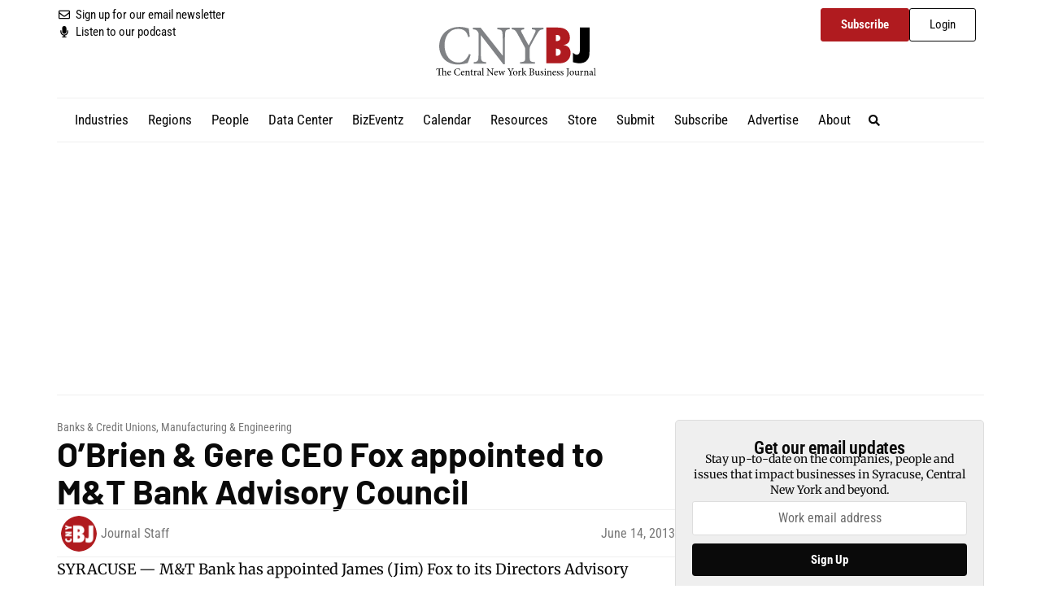

--- FILE ---
content_type: text/html; charset=UTF-8
request_url: https://www.cnybj.com/o-brien-gere-ceo-fox-appointed-to-mt-bank-advisory-council/
body_size: 35889
content:
<!doctype html>
<html lang="en-US" prefix="og: https://ogp.me/ns#">
<head>
	<meta charset="UTF-8">
	<meta name="viewport" content="width=device-width, initial-scale=1">
	<link rel="profile" href="https://gmpg.org/xfn/11">
				<script type="text/javascript" class="_iub_cs_skip">
				var _iub = _iub || {};
				_iub.csConfiguration = _iub.csConfiguration || {};
				_iub.csConfiguration.siteId = "3407585";
				_iub.csConfiguration.cookiePolicyId = "64543822";
							</script>
			<script class="_iub_cs_skip" src="https://cs.iubenda.com/autoblocking/3407585.js" fetchpriority="low" data-rocket-defer defer></script>
			
<!-- Google Tag Manager for WordPress by gtm4wp.com -->
<script data-cfasync="false" data-pagespeed-no-defer>
	var gtm4wp_datalayer_name = "dataLayer";
	var dataLayer = dataLayer || [];
	const gtm4wp_use_sku_instead = 0;
	const gtm4wp_currency = 'USD';
	const gtm4wp_product_per_impression = 10;
	const gtm4wp_clear_ecommerce = false;
	const gtm4wp_datalayer_max_timeout = 2000;
</script>
<!-- End Google Tag Manager for WordPress by gtm4wp.com -->
<!-- Search Engine Optimization by Rank Math PRO - https://rankmath.com/ -->
<title>O’Brien &#038; Gere CEO Fox appointed to M&#038;T Bank Advisory Council &#8211; Central New York Business Journal</title>
<meta name="description" content="SYRACUSE — M&amp;T Bank has appointed James (Jim) Fox to its Directors Advisory Council for the Central New York region. The council meets regularly"/>
<meta name="robots" content="follow, index, max-snippet:-1, max-video-preview:-1, max-image-preview:large"/>
<link rel="canonical" href="https://www.cnybj.com/o-brien-gere-ceo-fox-appointed-to-mt-bank-advisory-council/" />
<meta property="og:locale" content="en_US" />
<meta property="og:type" content="article" />
<meta property="og:description" content="SYRACUSE — M&amp;T Bank has appointed James (Jim) Fox to its Directors Advisory Council for the Central New York region. The council meets regularly" />
<meta property="og:url" content="https://www.cnybj.com/o-brien-gere-ceo-fox-appointed-to-mt-bank-advisory-council/" />
<meta property="og:site_name" content="Central New York Business Journal" />
<meta property="article:publisher" content="https://www.facebook.com/cnybj/" />
<meta property="article:section" content="Banks &amp; Credit Unions" />
<meta property="og:updated_time" content="2024-02-04T11:22:55-05:00" />
<meta property="og:image" content="https://assets-cnybj-com.s3.amazonaws.com/2024/05/cnybj-cover.jpg" />
<meta property="og:image:secure_url" content="https://assets-cnybj-com.s3.amazonaws.com/2024/05/cnybj-cover.jpg" />
<meta property="og:image:width" content="1280" />
<meta property="og:image:height" content="720" />
<meta property="og:image:alt" content="Central New York Business Journal" />
<meta property="og:image:type" content="image/jpeg" />
<meta property="article:published_time" content="2013-06-14T23:28:34-04:00" />
<meta property="article:modified_time" content="2024-02-04T11:22:55-05:00" />
<meta name="twitter:card" content="summary_large_image" />
<meta name="twitter:description" content="SYRACUSE — M&amp;T Bank has appointed James (Jim) Fox to its Directors Advisory Council for the Central New York region. The council meets regularly" />
<meta name="twitter:site" content="@cnybj" />
<meta name="twitter:creator" content="@cnybj" />
<meta name="twitter:image" content="https://assets-cnybj-com.s3.amazonaws.com/2024/05/cnybj-cover.jpg" />
<meta name="twitter:label1" content="Written by" />
<meta name="twitter:data1" content="Journal Staff" />
<meta name="twitter:label2" content="Time to read" />
<meta name="twitter:data2" content="1 minute" />
<script type="application/ld+json" class="rank-math-schema-pro">{"@context":"https://schema.org","@graph":[{"@type":"Organization","@id":"https://www.cnybj.com/#organization","name":"Central New York Business Journal","sameAs":["https://www.facebook.com/cnybj/","https://twitter.com/cnybj","https://www.linkedin.com/company/central-new-york-business-journal/","https://www.instagram.com/cnybj/","https://www.youtube.com/user/CNYBJ"],"logo":{"@type":"ImageObject","@id":"https://www.cnybj.com/#logo","url":"https://assets-cnybj-com.s3.amazonaws.com/2023/10/logo.svg","contentUrl":"https://assets-cnybj-com.s3.amazonaws.com/2023/10/logo.svg","caption":"Central New York Business Journal","inLanguage":"en-US"}},{"@type":"WebSite","@id":"https://www.cnybj.com/#website","url":"https://www.cnybj.com","name":"Central New York Business Journal","publisher":{"@id":"https://www.cnybj.com/#organization"},"inLanguage":"en-US"},{"@type":"ImageObject","@id":"https://assets-cnybj-com.s3.amazonaws.com/2024/05/cnybj-cover.jpg","url":"https://assets-cnybj-com.s3.amazonaws.com/2024/05/cnybj-cover.jpg","width":"1280","height":"720","caption":"Central New York Business Journal","inLanguage":"en-US"},{"@type":"WebPage","@id":"https://www.cnybj.com/o-brien-gere-ceo-fox-appointed-to-mt-bank-advisory-council/#webpage","url":"https://www.cnybj.com/o-brien-gere-ceo-fox-appointed-to-mt-bank-advisory-council/","datePublished":"2013-06-14T23:28:34-04:00","dateModified":"2024-02-04T11:22:55-05:00","isPartOf":{"@id":"https://www.cnybj.com/#website"},"primaryImageOfPage":{"@id":"https://assets-cnybj-com.s3.amazonaws.com/2024/05/cnybj-cover.jpg"},"inLanguage":"en-US"},{"@type":"Person","@id":"https://www.cnybj.com/author/journal-stafftemp-cnybj-com/","name":"Journal Staff","url":"https://www.cnybj.com/author/journal-stafftemp-cnybj-com/","image":{"@type":"ImageObject","@id":"https://assets-cnybj-com.s3.amazonaws.com/2023/10/favicon-100x100.png","url":"https://assets-cnybj-com.s3.amazonaws.com/2023/10/favicon-100x100.png","caption":"Journal Staff","inLanguage":"en-US"},"worksFor":{"@id":"https://www.cnybj.com/#organization"}},{"@type":"NewsArticle","datePublished":"2013-06-14T23:28:34-04:00","dateModified":"2024-02-04T11:22:55-05:00","articleSection":"Banks &amp; Credit Unions, Manufacturing &amp; Engineering","author":{"@id":"https://www.cnybj.com/author/journal-stafftemp-cnybj-com/","name":"Journal Staff"},"publisher":{"@id":"https://www.cnybj.com/#organization"},"description":"SYRACUSE \u2014 M&amp;T Bank has appointed James (Jim) Fox to its Directors Advisory Council for the Central New York region. The council meets regularly","copyrightYear":"<span class=\"banks-credit-unions-category\"><a href=\"https://www.cnybj.com/category/industries/banks-credit-unions/\">Banks &amp; Credit Unions</a></span>, <span class=\"manufacturing-engineering-category\"><a href=\"https://www.cnybj.com/category/industries/manufacturing-engineering/\">Manufacturing &amp; Engineering</a></span>","copyrightHolder":{"@id":"https://www.cnybj.com/#organization"},"@id":"https://www.cnybj.com/o-brien-gere-ceo-fox-appointed-to-mt-bank-advisory-council/#richSnippet","isPartOf":{"@id":"https://www.cnybj.com/o-brien-gere-ceo-fox-appointed-to-mt-bank-advisory-council/#webpage"},"image":{"@id":"https://assets-cnybj-com.s3.amazonaws.com/2024/05/cnybj-cover.jpg"},"inLanguage":"en-US","mainEntityOfPage":{"@id":"https://www.cnybj.com/o-brien-gere-ceo-fox-appointed-to-mt-bank-advisory-council/#webpage"}}]}</script>
<!-- /Rank Math WordPress SEO plugin -->

<link rel='dns-prefetch' href='//cdn.iubenda.com' />
<link rel='dns-prefetch' href='//capi-automation.s3.us-east-2.amazonaws.com' />
<link rel='dns-prefetch' href='//www.google.com' />

<link rel="alternate" type="application/rss+xml" title="Central New York Business Journal &raquo; Feed" href="https://www.cnybj.com/feed/" />
<link rel="alternate" type="text/calendar" title="Central New York Business Journal &raquo; iCal Feed" href="https://www.cnybj.com/events/?ical=1" />
<link rel="alternate" title="oEmbed (JSON)" type="application/json+oembed" href="https://www.cnybj.com/wp-json/oembed/1.0/embed?url=https%3A%2F%2Fwww.cnybj.com%2Fo-brien-gere-ceo-fox-appointed-to-mt-bank-advisory-council%2F" />
<link rel="alternate" title="oEmbed (XML)" type="text/xml+oembed" href="https://www.cnybj.com/wp-json/oembed/1.0/embed?url=https%3A%2F%2Fwww.cnybj.com%2Fo-brien-gere-ceo-fox-appointed-to-mt-bank-advisory-council%2F&#038;format=xml" />
<!-- www.cnybj.com is managing ads with Advanced Ads 2.0.16 – https://wpadvancedads.com/ --><!--noptimize--><script id="cnybjad-ready">
			window.advanced_ads_ready=function(e,a){a=a||"complete";var d=function(e){return"interactive"===a?"loading"!==e:"complete"===e};d(document.readyState)?e():document.addEventListener("readystatechange",(function(a){d(a.target.readyState)&&e()}),{once:"interactive"===a})},window.advanced_ads_ready_queue=window.advanced_ads_ready_queue||[];		</script>
		<!--/noptimize--><style id='wp-img-auto-sizes-contain-inline-css'>
img:is([sizes=auto i],[sizes^="auto," i]){contain-intrinsic-size:3000px 1500px}
/*# sourceURL=wp-img-auto-sizes-contain-inline-css */
</style>
<link data-minify="1" rel='stylesheet' id='tribe-events-pro-mini-calendar-block-styles-css' href='https://www.cnybj.com/wp-content/cache/min/1/wp-content/plugins/events-calendar-pro/build/css/tribe-events-pro-mini-calendar-block.css?ver=1767932366' media='all' />
<link data-minify="1" rel='stylesheet' id='tec-variables-skeleton-css' href='https://www.cnybj.com/wp-content/cache/min/1/wp-content/plugins/the-events-calendar/common/build/css/variables-skeleton.css?ver=1767932366' media='all' />
<link data-minify="1" rel='stylesheet' id='tec-variables-full-css' href='https://www.cnybj.com/wp-content/cache/min/1/wp-content/plugins/the-events-calendar/common/build/css/variables-full.css?ver=1767932366' media='all' />
<link data-minify="1" rel='stylesheet' id='tribe-events-v2-virtual-single-block-css' href='https://www.cnybj.com/wp-content/cache/min/1/wp-content/plugins/events-calendar-pro/build/css/events-virtual-single-block.css?ver=1767932366' media='all' />
<style id='wp-emoji-styles-inline-css'>

	img.wp-smiley, img.emoji {
		display: inline !important;
		border: none !important;
		box-shadow: none !important;
		height: 1em !important;
		width: 1em !important;
		margin: 0 0.07em !important;
		vertical-align: -0.1em !important;
		background: none !important;
		padding: 0 !important;
	}
/*# sourceURL=wp-emoji-styles-inline-css */
</style>
<link rel='stylesheet' id='wp-block-library-css' href='https://www.cnybj.com/wp-includes/css/dist/block-library/style.min.css?ver=6.9' media='all' />
<style id='co-authors-plus-coauthors-style-inline-css'>
.wp-block-co-authors-plus-coauthors.is-layout-flow [class*=wp-block-co-authors-plus]{display:inline}

/*# sourceURL=https://www.cnybj.com/wp-content/plugins/co-authors-plus/build/blocks/block-coauthors/style-index.css */
</style>
<style id='co-authors-plus-avatar-style-inline-css'>
.wp-block-co-authors-plus-avatar :where(img){height:auto;max-width:100%;vertical-align:bottom}.wp-block-co-authors-plus-coauthors.is-layout-flow .wp-block-co-authors-plus-avatar :where(img){vertical-align:middle}.wp-block-co-authors-plus-avatar:is(.alignleft,.alignright){display:table}.wp-block-co-authors-plus-avatar.aligncenter{display:table;margin-inline:auto}

/*# sourceURL=https://www.cnybj.com/wp-content/plugins/co-authors-plus/build/blocks/block-coauthor-avatar/style-index.css */
</style>
<style id='co-authors-plus-image-style-inline-css'>
.wp-block-co-authors-plus-image{margin-bottom:0}.wp-block-co-authors-plus-image :where(img){height:auto;max-width:100%;vertical-align:bottom}.wp-block-co-authors-plus-coauthors.is-layout-flow .wp-block-co-authors-plus-image :where(img){vertical-align:middle}.wp-block-co-authors-plus-image:is(.alignfull,.alignwide) :where(img){width:100%}.wp-block-co-authors-plus-image:is(.alignleft,.alignright){display:table}.wp-block-co-authors-plus-image.aligncenter{display:table;margin-inline:auto}

/*# sourceURL=https://www.cnybj.com/wp-content/plugins/co-authors-plus/build/blocks/block-coauthor-image/style-index.css */
</style>
<link rel='stylesheet' id='wc-memberships-blocks-css' href='https://www.cnybj.com/wp-content/plugins/woocommerce-memberships/assets/css/blocks/wc-memberships-blocks.min.css?ver=1.27.4' media='all' />
<style id='global-styles-inline-css'>
:root{--wp--preset--aspect-ratio--square: 1;--wp--preset--aspect-ratio--4-3: 4/3;--wp--preset--aspect-ratio--3-4: 3/4;--wp--preset--aspect-ratio--3-2: 3/2;--wp--preset--aspect-ratio--2-3: 2/3;--wp--preset--aspect-ratio--16-9: 16/9;--wp--preset--aspect-ratio--9-16: 9/16;--wp--preset--color--black: #000000;--wp--preset--color--cyan-bluish-gray: #abb8c3;--wp--preset--color--white: #ffffff;--wp--preset--color--pale-pink: #f78da7;--wp--preset--color--vivid-red: #cf2e2e;--wp--preset--color--luminous-vivid-orange: #ff6900;--wp--preset--color--luminous-vivid-amber: #fcb900;--wp--preset--color--light-green-cyan: #7bdcb5;--wp--preset--color--vivid-green-cyan: #00d084;--wp--preset--color--pale-cyan-blue: #8ed1fc;--wp--preset--color--vivid-cyan-blue: #0693e3;--wp--preset--color--vivid-purple: #9b51e0;--wp--preset--gradient--vivid-cyan-blue-to-vivid-purple: linear-gradient(135deg,rgb(6,147,227) 0%,rgb(155,81,224) 100%);--wp--preset--gradient--light-green-cyan-to-vivid-green-cyan: linear-gradient(135deg,rgb(122,220,180) 0%,rgb(0,208,130) 100%);--wp--preset--gradient--luminous-vivid-amber-to-luminous-vivid-orange: linear-gradient(135deg,rgb(252,185,0) 0%,rgb(255,105,0) 100%);--wp--preset--gradient--luminous-vivid-orange-to-vivid-red: linear-gradient(135deg,rgb(255,105,0) 0%,rgb(207,46,46) 100%);--wp--preset--gradient--very-light-gray-to-cyan-bluish-gray: linear-gradient(135deg,rgb(238,238,238) 0%,rgb(169,184,195) 100%);--wp--preset--gradient--cool-to-warm-spectrum: linear-gradient(135deg,rgb(74,234,220) 0%,rgb(151,120,209) 20%,rgb(207,42,186) 40%,rgb(238,44,130) 60%,rgb(251,105,98) 80%,rgb(254,248,76) 100%);--wp--preset--gradient--blush-light-purple: linear-gradient(135deg,rgb(255,206,236) 0%,rgb(152,150,240) 100%);--wp--preset--gradient--blush-bordeaux: linear-gradient(135deg,rgb(254,205,165) 0%,rgb(254,45,45) 50%,rgb(107,0,62) 100%);--wp--preset--gradient--luminous-dusk: linear-gradient(135deg,rgb(255,203,112) 0%,rgb(199,81,192) 50%,rgb(65,88,208) 100%);--wp--preset--gradient--pale-ocean: linear-gradient(135deg,rgb(255,245,203) 0%,rgb(182,227,212) 50%,rgb(51,167,181) 100%);--wp--preset--gradient--electric-grass: linear-gradient(135deg,rgb(202,248,128) 0%,rgb(113,206,126) 100%);--wp--preset--gradient--midnight: linear-gradient(135deg,rgb(2,3,129) 0%,rgb(40,116,252) 100%);--wp--preset--font-size--small: 13px;--wp--preset--font-size--medium: 20px;--wp--preset--font-size--large: 36px;--wp--preset--font-size--x-large: 42px;--wp--preset--spacing--20: 0.44rem;--wp--preset--spacing--30: 0.67rem;--wp--preset--spacing--40: 1rem;--wp--preset--spacing--50: 1.5rem;--wp--preset--spacing--60: 2.25rem;--wp--preset--spacing--70: 3.38rem;--wp--preset--spacing--80: 5.06rem;--wp--preset--shadow--natural: 6px 6px 9px rgba(0, 0, 0, 0.2);--wp--preset--shadow--deep: 12px 12px 50px rgba(0, 0, 0, 0.4);--wp--preset--shadow--sharp: 6px 6px 0px rgba(0, 0, 0, 0.2);--wp--preset--shadow--outlined: 6px 6px 0px -3px rgb(255, 255, 255), 6px 6px rgb(0, 0, 0);--wp--preset--shadow--crisp: 6px 6px 0px rgb(0, 0, 0);}:root { --wp--style--global--content-size: 800px;--wp--style--global--wide-size: 1200px; }:where(body) { margin: 0; }.wp-site-blocks > .alignleft { float: left; margin-right: 2em; }.wp-site-blocks > .alignright { float: right; margin-left: 2em; }.wp-site-blocks > .aligncenter { justify-content: center; margin-left: auto; margin-right: auto; }:where(.wp-site-blocks) > * { margin-block-start: 24px; margin-block-end: 0; }:where(.wp-site-blocks) > :first-child { margin-block-start: 0; }:where(.wp-site-blocks) > :last-child { margin-block-end: 0; }:root { --wp--style--block-gap: 24px; }:root :where(.is-layout-flow) > :first-child{margin-block-start: 0;}:root :where(.is-layout-flow) > :last-child{margin-block-end: 0;}:root :where(.is-layout-flow) > *{margin-block-start: 24px;margin-block-end: 0;}:root :where(.is-layout-constrained) > :first-child{margin-block-start: 0;}:root :where(.is-layout-constrained) > :last-child{margin-block-end: 0;}:root :where(.is-layout-constrained) > *{margin-block-start: 24px;margin-block-end: 0;}:root :where(.is-layout-flex){gap: 24px;}:root :where(.is-layout-grid){gap: 24px;}.is-layout-flow > .alignleft{float: left;margin-inline-start: 0;margin-inline-end: 2em;}.is-layout-flow > .alignright{float: right;margin-inline-start: 2em;margin-inline-end: 0;}.is-layout-flow > .aligncenter{margin-left: auto !important;margin-right: auto !important;}.is-layout-constrained > .alignleft{float: left;margin-inline-start: 0;margin-inline-end: 2em;}.is-layout-constrained > .alignright{float: right;margin-inline-start: 2em;margin-inline-end: 0;}.is-layout-constrained > .aligncenter{margin-left: auto !important;margin-right: auto !important;}.is-layout-constrained > :where(:not(.alignleft):not(.alignright):not(.alignfull)){max-width: var(--wp--style--global--content-size);margin-left: auto !important;margin-right: auto !important;}.is-layout-constrained > .alignwide{max-width: var(--wp--style--global--wide-size);}body .is-layout-flex{display: flex;}.is-layout-flex{flex-wrap: wrap;align-items: center;}.is-layout-flex > :is(*, div){margin: 0;}body .is-layout-grid{display: grid;}.is-layout-grid > :is(*, div){margin: 0;}body{padding-top: 0px;padding-right: 0px;padding-bottom: 0px;padding-left: 0px;}a:where(:not(.wp-element-button)){text-decoration: underline;}:root :where(.wp-element-button, .wp-block-button__link){background-color: #32373c;border-width: 0;color: #fff;font-family: inherit;font-size: inherit;font-style: inherit;font-weight: inherit;letter-spacing: inherit;line-height: inherit;padding-top: calc(0.667em + 2px);padding-right: calc(1.333em + 2px);padding-bottom: calc(0.667em + 2px);padding-left: calc(1.333em + 2px);text-decoration: none;text-transform: inherit;}.has-black-color{color: var(--wp--preset--color--black) !important;}.has-cyan-bluish-gray-color{color: var(--wp--preset--color--cyan-bluish-gray) !important;}.has-white-color{color: var(--wp--preset--color--white) !important;}.has-pale-pink-color{color: var(--wp--preset--color--pale-pink) !important;}.has-vivid-red-color{color: var(--wp--preset--color--vivid-red) !important;}.has-luminous-vivid-orange-color{color: var(--wp--preset--color--luminous-vivid-orange) !important;}.has-luminous-vivid-amber-color{color: var(--wp--preset--color--luminous-vivid-amber) !important;}.has-light-green-cyan-color{color: var(--wp--preset--color--light-green-cyan) !important;}.has-vivid-green-cyan-color{color: var(--wp--preset--color--vivid-green-cyan) !important;}.has-pale-cyan-blue-color{color: var(--wp--preset--color--pale-cyan-blue) !important;}.has-vivid-cyan-blue-color{color: var(--wp--preset--color--vivid-cyan-blue) !important;}.has-vivid-purple-color{color: var(--wp--preset--color--vivid-purple) !important;}.has-black-background-color{background-color: var(--wp--preset--color--black) !important;}.has-cyan-bluish-gray-background-color{background-color: var(--wp--preset--color--cyan-bluish-gray) !important;}.has-white-background-color{background-color: var(--wp--preset--color--white) !important;}.has-pale-pink-background-color{background-color: var(--wp--preset--color--pale-pink) !important;}.has-vivid-red-background-color{background-color: var(--wp--preset--color--vivid-red) !important;}.has-luminous-vivid-orange-background-color{background-color: var(--wp--preset--color--luminous-vivid-orange) !important;}.has-luminous-vivid-amber-background-color{background-color: var(--wp--preset--color--luminous-vivid-amber) !important;}.has-light-green-cyan-background-color{background-color: var(--wp--preset--color--light-green-cyan) !important;}.has-vivid-green-cyan-background-color{background-color: var(--wp--preset--color--vivid-green-cyan) !important;}.has-pale-cyan-blue-background-color{background-color: var(--wp--preset--color--pale-cyan-blue) !important;}.has-vivid-cyan-blue-background-color{background-color: var(--wp--preset--color--vivid-cyan-blue) !important;}.has-vivid-purple-background-color{background-color: var(--wp--preset--color--vivid-purple) !important;}.has-black-border-color{border-color: var(--wp--preset--color--black) !important;}.has-cyan-bluish-gray-border-color{border-color: var(--wp--preset--color--cyan-bluish-gray) !important;}.has-white-border-color{border-color: var(--wp--preset--color--white) !important;}.has-pale-pink-border-color{border-color: var(--wp--preset--color--pale-pink) !important;}.has-vivid-red-border-color{border-color: var(--wp--preset--color--vivid-red) !important;}.has-luminous-vivid-orange-border-color{border-color: var(--wp--preset--color--luminous-vivid-orange) !important;}.has-luminous-vivid-amber-border-color{border-color: var(--wp--preset--color--luminous-vivid-amber) !important;}.has-light-green-cyan-border-color{border-color: var(--wp--preset--color--light-green-cyan) !important;}.has-vivid-green-cyan-border-color{border-color: var(--wp--preset--color--vivid-green-cyan) !important;}.has-pale-cyan-blue-border-color{border-color: var(--wp--preset--color--pale-cyan-blue) !important;}.has-vivid-cyan-blue-border-color{border-color: var(--wp--preset--color--vivid-cyan-blue) !important;}.has-vivid-purple-border-color{border-color: var(--wp--preset--color--vivid-purple) !important;}.has-vivid-cyan-blue-to-vivid-purple-gradient-background{background: var(--wp--preset--gradient--vivid-cyan-blue-to-vivid-purple) !important;}.has-light-green-cyan-to-vivid-green-cyan-gradient-background{background: var(--wp--preset--gradient--light-green-cyan-to-vivid-green-cyan) !important;}.has-luminous-vivid-amber-to-luminous-vivid-orange-gradient-background{background: var(--wp--preset--gradient--luminous-vivid-amber-to-luminous-vivid-orange) !important;}.has-luminous-vivid-orange-to-vivid-red-gradient-background{background: var(--wp--preset--gradient--luminous-vivid-orange-to-vivid-red) !important;}.has-very-light-gray-to-cyan-bluish-gray-gradient-background{background: var(--wp--preset--gradient--very-light-gray-to-cyan-bluish-gray) !important;}.has-cool-to-warm-spectrum-gradient-background{background: var(--wp--preset--gradient--cool-to-warm-spectrum) !important;}.has-blush-light-purple-gradient-background{background: var(--wp--preset--gradient--blush-light-purple) !important;}.has-blush-bordeaux-gradient-background{background: var(--wp--preset--gradient--blush-bordeaux) !important;}.has-luminous-dusk-gradient-background{background: var(--wp--preset--gradient--luminous-dusk) !important;}.has-pale-ocean-gradient-background{background: var(--wp--preset--gradient--pale-ocean) !important;}.has-electric-grass-gradient-background{background: var(--wp--preset--gradient--electric-grass) !important;}.has-midnight-gradient-background{background: var(--wp--preset--gradient--midnight) !important;}.has-small-font-size{font-size: var(--wp--preset--font-size--small) !important;}.has-medium-font-size{font-size: var(--wp--preset--font-size--medium) !important;}.has-large-font-size{font-size: var(--wp--preset--font-size--large) !important;}.has-x-large-font-size{font-size: var(--wp--preset--font-size--x-large) !important;}
:root :where(.wp-block-pullquote){font-size: 1.5em;line-height: 1.6;}
/*# sourceURL=global-styles-inline-css */
</style>
<link rel='stylesheet' id='wapf-frontend-css-css' href='https://www.cnybj.com/wp-content/plugins/advanced-product-fields-for-woocommerce/assets/css/frontend.min.css?ver=1.6.18' media='all' />
<link data-minify="1" rel='stylesheet' id='welcome-ad-frontend-css' href='https://www.cnybj.com/wp-content/cache/min/1/wp-content/plugins/emoxie-ad-manager/assets/css/frontend.css?ver=1767932366' media='all' />
<link rel='stylesheet' id='wpmenucart-icons-css' href='https://www.cnybj.com/wp-content/plugins/woocommerce-menu-bar-cart/assets/css/wpmenucart-icons.min.css?ver=2.14.12' media='all' />
<style id='wpmenucart-icons-inline-css'>
@font-face{font-family:WPMenuCart;src:url(https://www.cnybj.com/wp-content/plugins/woocommerce-menu-bar-cart/assets/fonts/WPMenuCart.eot);src:url(https://www.cnybj.com/wp-content/plugins/woocommerce-menu-bar-cart/assets/fonts/WPMenuCart.eot?#iefix) format('embedded-opentype'),url(https://www.cnybj.com/wp-content/plugins/woocommerce-menu-bar-cart/assets/fonts/WPMenuCart.woff2) format('woff2'),url(https://www.cnybj.com/wp-content/plugins/woocommerce-menu-bar-cart/assets/fonts/WPMenuCart.woff) format('woff'),url(https://www.cnybj.com/wp-content/plugins/woocommerce-menu-bar-cart/assets/fonts/WPMenuCart.ttf) format('truetype'),url(https://www.cnybj.com/wp-content/plugins/woocommerce-menu-bar-cart/assets/fonts/WPMenuCart.svg#WPMenuCart) format('svg');font-weight:400;font-style:normal;font-display:swap}
/*# sourceURL=wpmenucart-icons-inline-css */
</style>
<link rel='stylesheet' id='wpmenucart-css' href='https://www.cnybj.com/wp-content/plugins/woocommerce-menu-bar-cart/assets/css/wpmenucart-main.min.css?ver=2.14.12' media='all' />
<link data-minify="1" rel='stylesheet' id='woocommerce-layout-css' href='https://www.cnybj.com/wp-content/cache/min/1/wp-content/plugins/woocommerce/assets/css/woocommerce-layout.css?ver=1767932366' media='all' />
<link data-minify="1" rel='stylesheet' id='woocommerce-smallscreen-css' href='https://www.cnybj.com/wp-content/cache/min/1/wp-content/plugins/woocommerce/assets/css/woocommerce-smallscreen.css?ver=1767932366' media='only screen and (max-width: 768px)' />
<link data-minify="1" rel='stylesheet' id='woocommerce-general-css' href='https://www.cnybj.com/wp-content/cache/min/1/wp-content/plugins/woocommerce/assets/css/woocommerce.css?ver=1767932366' media='all' />
<style id='woocommerce-inline-inline-css'>
.woocommerce form .form-row .required { visibility: visible; }
/*# sourceURL=woocommerce-inline-inline-css */
</style>
<link data-minify="1" rel='stylesheet' id='tribe-events-v2-single-skeleton-css' href='https://www.cnybj.com/wp-content/cache/min/1/wp-content/plugins/the-events-calendar/build/css/tribe-events-single-skeleton.css?ver=1767932366' media='all' />
<link data-minify="1" rel='stylesheet' id='tribe-events-v2-single-skeleton-full-css' href='https://www.cnybj.com/wp-content/cache/min/1/wp-content/plugins/the-events-calendar/build/css/tribe-events-single-full.css?ver=1767932366' media='all' />
<link data-minify="1" rel='stylesheet' id='tec-events-elementor-widgets-base-styles-css' href='https://www.cnybj.com/wp-content/cache/min/1/wp-content/plugins/the-events-calendar/build/css/integrations/plugins/elementor/widgets/widget-base.css?ver=1767932366' media='all' />
<link rel='stylesheet' id='dce-style-css' href='https://www.cnybj.com/wp-content/plugins/dynamic-content-for-elementor/assets/css/style.min.css?ver=3.3.23' media='all' />
<link rel='stylesheet' id='dce-dynamic-visibility-css' href='https://www.cnybj.com/wp-content/plugins/dynamic-content-for-elementor/assets/css/dynamic-visibility.min.css?ver=3.3.23' media='all' />
<link rel='stylesheet' id='wc-memberships-frontend-css' href='https://www.cnybj.com/wp-content/plugins/woocommerce-memberships/assets/css/frontend/wc-memberships-frontend.min.css?ver=1.27.4' media='all' />
<link data-minify="1" rel='stylesheet' id='hello-elementor-css' href='https://www.cnybj.com/wp-content/cache/min/1/wp-content/themes/hello-elementor/assets/css/reset.css?ver=1767932366' media='all' />
<link data-minify="1" rel='stylesheet' id='hello-elementor-theme-style-css' href='https://www.cnybj.com/wp-content/cache/min/1/wp-content/themes/hello-elementor/assets/css/theme.css?ver=1767932366' media='all' />
<link data-minify="1" rel='stylesheet' id='hello-elementor-header-footer-css' href='https://www.cnybj.com/wp-content/cache/min/1/wp-content/themes/hello-elementor/assets/css/header-footer.css?ver=1767932366' media='all' />
<link rel='stylesheet' id='elementor-frontend-css' href='https://www.cnybj.com/wp-content/plugins/elementor/assets/css/frontend.min.css?ver=3.34.0' media='all' />
<link rel='stylesheet' id='widget-icon-list-css' href='https://www.cnybj.com/wp-content/plugins/elementor/assets/css/widget-icon-list.min.css?ver=3.34.0' media='all' />
<link rel='stylesheet' id='widget-image-css' href='https://www.cnybj.com/wp-content/plugins/elementor/assets/css/widget-image.min.css?ver=3.34.0' media='all' />
<link rel='stylesheet' id='widget-nav-menu-css' href='https://www.cnybj.com/wp-content/plugins/elementor-pro/assets/css/widget-nav-menu.min.css?ver=3.34.0' media='all' />
<link rel='stylesheet' id='widget-search-form-css' href='https://www.cnybj.com/wp-content/plugins/elementor-pro/assets/css/widget-search-form.min.css?ver=3.34.0' media='all' />
<link rel='stylesheet' id='e-sticky-css' href='https://www.cnybj.com/wp-content/plugins/elementor-pro/assets/css/modules/sticky.min.css?ver=3.34.0' media='all' />
<link rel='stylesheet' id='widget-heading-css' href='https://www.cnybj.com/wp-content/plugins/elementor/assets/css/widget-heading.min.css?ver=3.34.0' media='all' />
<link rel='stylesheet' id='widget-social-icons-css' href='https://www.cnybj.com/wp-content/plugins/elementor/assets/css/widget-social-icons.min.css?ver=3.34.0' media='all' />
<link rel='stylesheet' id='e-apple-webkit-css' href='https://www.cnybj.com/wp-content/plugins/elementor/assets/css/conditionals/apple-webkit.min.css?ver=3.34.0' media='all' />
<link rel='stylesheet' id='widget-post-info-css' href='https://www.cnybj.com/wp-content/plugins/elementor-pro/assets/css/widget-post-info.min.css?ver=3.34.0' media='all' />
<link rel='stylesheet' id='widget-share-buttons-css' href='https://www.cnybj.com/wp-content/plugins/elementor-pro/assets/css/widget-share-buttons.min.css?ver=3.34.0' media='all' />
<link rel='stylesheet' id='widget-posts-css' href='https://www.cnybj.com/wp-content/plugins/elementor-pro/assets/css/widget-posts.min.css?ver=3.34.0' media='all' />
<link rel='stylesheet' id='elementor-post-10-css' href='https://www.cnybj.com/wp-content/uploads/elementor/css/post-10.css?ver=1767932351' media='all' />
<link data-minify="1" rel='stylesheet' id='dashicons-css' href='https://www.cnybj.com/wp-content/cache/min/1/wp-includes/css/dashicons.min.css?ver=1767932366' media='all' />
<link rel='stylesheet' id='elementor-post-18-css' href='https://www.cnybj.com/wp-content/uploads/elementor/css/post-18.css?ver=1767932352' media='all' />
<link rel='stylesheet' id='elementor-post-41-css' href='https://www.cnybj.com/wp-content/uploads/elementor/css/post-41.css?ver=1767932352' media='all' />
<link rel='stylesheet' id='elementor-post-65-css' href='https://www.cnybj.com/wp-content/uploads/elementor/css/post-65.css?ver=1767932352' media='all' />
<link rel='stylesheet' id='hello-elementor-child-style-css' href='https://www.cnybj.com/wp-content/themes/hello-theme-child-master/style.css?ver=2.0.0' media='all' />
<link data-minify="1" rel='stylesheet' id='elementor-gf-local-merriweather-css' href='https://www.cnybj.com/wp-content/cache/min/1/wp-content/uploads/elementor/google-fonts/css/merriweather.css?ver=1767932366' media='all' />
<link data-minify="1" rel='stylesheet' id='elementor-gf-local-barlow-css' href='https://www.cnybj.com/wp-content/cache/min/1/wp-content/uploads/elementor/google-fonts/css/barlow.css?ver=1767932366' media='all' />
<link data-minify="1" rel='stylesheet' id='elementor-gf-local-robotocondensed-css' href='https://www.cnybj.com/wp-content/cache/min/1/wp-content/uploads/elementor/google-fonts/css/robotocondensed.css?ver=1767932367' media='all' />

<script  type="text/javascript" class=" _iub_cs_skip" id="iubenda-head-inline-scripts-0">
var _iub = _iub || [];
_iub.csConfiguration = {"applyGdprForCH":false,"askConsentAtCookiePolicyUpdate":true,"countryDetection":true,"enableFadp":true,"enableLgpd":true,"enableTcf":true,"enableUspr":true,"gdprAppliesGlobally":false,"googleAdditionalConsentMode":true,"lang":"en","lgpdAppliesGlobally":false,"perPurposeConsent":true,"siteId":3407585,"tcfPurposes":{"2":"consent_only","7":"consent_only","8":"consent_only","9":"consent_only","10":"consent_only","11":"consent_only"},"whitelabel":false,"cookiePolicyId":64543822, "banner":{ "acceptButtonDisplay":true,"closeButtonDisplay":false,"customizeButtonDisplay":true,"explicitWithdrawal":true,"fontSizeBody":"12px","listPurposes":true,"position":"float-bottom-center","rejectButtonDisplay":true,"showTitle":false }};

//# sourceURL=iubenda-head-inline-scripts-0
</script>
<script  type="text/javascript" class=" _iub_cs_skip" src="//cdn.iubenda.com/cs/tcf/stub-v2.js?ver=3.12.5" id="iubenda-head-scripts-1-js" data-rocket-defer defer></script>
<script  type="text/javascript" class=" _iub_cs_skip" src="//cdn.iubenda.com/cs/tcf/safe-tcf-v2.js?ver=3.12.5" id="iubenda-head-scripts-2-js" data-rocket-defer defer></script>
<script  type="text/javascript" class=" _iub_cs_skip" src="//cdn.iubenda.com/cs/gpp/stub.js?ver=3.12.5" id="iubenda-head-scripts-3-js" data-rocket-defer defer></script>
<script  type="text/javascript" charset="UTF-8" async="" class=" _iub_cs_skip" src="//cdn.iubenda.com/cs/iubenda_cs.js?ver=3.12.5" id="iubenda-head-scripts-4-js"></script>
<script src="https://www.cnybj.com/wp-includes/js/jquery/jquery.min.js?ver=3.7.1" id="jquery-core-js" data-rocket-defer defer></script>
<script src="https://www.cnybj.com/wp-includes/js/jquery/jquery-migrate.min.js?ver=3.4.1" id="jquery-migrate-js" data-rocket-defer defer></script>
<script src="https://www.cnybj.com/wp-content/plugins/woocommerce/assets/js/jquery-blockui/jquery.blockUI.min.js?ver=2.7.0-wc.10.4.3" id="wc-jquery-blockui-js" defer data-wp-strategy="defer"></script>
<script id="wc-add-to-cart-js-extra">
var wc_add_to_cart_params = {"ajax_url":"/wp-admin/admin-ajax.php","wc_ajax_url":"/?wc-ajax=%%endpoint%%","i18n_view_cart":"View cart","cart_url":"https://www.cnybj.com/cart/","is_cart":"","cart_redirect_after_add":"yes"};
//# sourceURL=wc-add-to-cart-js-extra
</script>
<script src="https://www.cnybj.com/wp-content/plugins/woocommerce/assets/js/frontend/add-to-cart.min.js?ver=10.4.3" id="wc-add-to-cart-js" defer data-wp-strategy="defer"></script>
<script src="https://www.cnybj.com/wp-content/plugins/woocommerce/assets/js/js-cookie/js.cookie.min.js?ver=2.1.4-wc.10.4.3" id="wc-js-cookie-js" defer data-wp-strategy="defer"></script>
<script id="woocommerce-js-extra">
var woocommerce_params = {"ajax_url":"/wp-admin/admin-ajax.php","wc_ajax_url":"/?wc-ajax=%%endpoint%%","i18n_password_show":"Show password","i18n_password_hide":"Hide password"};
//# sourceURL=woocommerce-js-extra
</script>
<script src="https://www.cnybj.com/wp-content/plugins/woocommerce/assets/js/frontend/woocommerce.min.js?ver=10.4.3" id="woocommerce-js" defer data-wp-strategy="defer"></script>
<script id="advanced-ads-advanced-js-js-extra">
var advads_options = {"blog_id":"1","privacy":{"enabled":false,"state":"not_needed"}};
//# sourceURL=advanced-ads-advanced-js-js-extra
</script>
<script src="https://www.cnybj.com/wp-content/plugins/advanced-ads/public/assets/js/advanced.min.js?ver=2.0.16" id="advanced-ads-advanced-js-js" data-rocket-defer defer></script>
<script id="advanced_ads_pro/visitor_conditions-js-extra">
var advanced_ads_pro_visitor_conditions = {"referrer_cookie_name":"advanced_ads_pro_visitor_referrer","referrer_exdays":"365","page_impr_cookie_name":"advanced_ads_page_impressions","page_impr_exdays":"3650"};
//# sourceURL=advanced_ads_pro%2Fvisitor_conditions-js-extra
</script>
<script src="https://www.cnybj.com/wp-content/plugins/advanced-ads-pro/modules/advanced-visitor-conditions/inc/conditions.min.js?ver=3.0.8" id="advanced_ads_pro/visitor_conditions-js" data-rocket-defer defer></script>
<link rel="https://api.w.org/" href="https://www.cnybj.com/wp-json/" /><link rel="alternate" title="JSON" type="application/json" href="https://www.cnybj.com/wp-json/wp/v2/posts/42964" /><link rel="EditURI" type="application/rsd+xml" title="RSD" href="https://www.cnybj.com/xmlrpc.php?rsd" />
<meta name="generator" content="WordPress 6.9" />
<link rel='shortlink' href='https://www.cnybj.com/?p=42964' />
<meta name="generator" content="performance-lab 4.0.0; plugins: speculation-rules">
<meta name="tec-api-version" content="v1"><meta name="tec-api-origin" content="https://www.cnybj.com"><link rel="alternate" href="https://www.cnybj.com/wp-json/tribe/events/v1/" /><meta name="twitter:title" content="O’Brien &#038; Gere CEO Fox appointed to M&#038;T Bank Advisory Council">
<!-- Google Tag Manager for WordPress by gtm4wp.com -->
<!-- GTM Container placement set to automatic -->
<script data-cfasync="false" data-pagespeed-no-defer>
	var dataLayer_content = {"visitorLoginState":"logged-out","visitorType":"visitor-logged-out","pageTitle":"O’Brien &#038; Gere CEO Fox appointed to M&#038;T Bank Advisory Council |","pagePostType":"post","pagePostType2":"single-post","pageCategory":["banks-credit-unions","manufacturing-engineering"],"pagePostAuthor":"Journal Staff","pagePostDate":"June 14, 2013","pagePostDateYear":2013,"pagePostDateMonth":6,"pagePostDateDay":14,"pagePostDateDayName":"Friday","pagePostDateHour":23,"pagePostDateMinute":28,"pagePostDateIso":"2013-06-14T23:28:34-04:00","pagePostDateUnix":1371252514,"pagePostTerms":{"category":["Banks & Credit Unions","Manufacturing & Engineering"],"author":["journal-staff@temp-cnybj.com"],"meta":{"old_id":23719,"old_url":"https:\/\/cnybj.com\/o-brien-gere-ceo-fox-appointed-to-mt-bank-advisory-council","old_slug":"o-brien-gere-ceo-fox-appointed-to-mt-bank-advisory-council","bpfwm_bypass_code":"68487b1caff73"}},"customerTotalOrders":0,"customerTotalOrderValue":0,"customerFirstName":"","customerLastName":"","customerBillingFirstName":"","customerBillingLastName":"","customerBillingCompany":"","customerBillingAddress1":"","customerBillingAddress2":"","customerBillingCity":"","customerBillingState":"","customerBillingPostcode":"","customerBillingCountry":"","customerBillingEmail":"","customerBillingEmailHash":"","customerBillingPhone":"","customerShippingFirstName":"","customerShippingLastName":"","customerShippingCompany":"","customerShippingAddress1":"","customerShippingAddress2":"","customerShippingCity":"","customerShippingState":"","customerShippingPostcode":"","customerShippingCountry":"","cartContent":{"totals":{"applied_coupons":[],"discount_total":0,"subtotal":0,"total":0},"items":[]}};
	dataLayer.push( dataLayer_content );
</script>
<script data-cfasync="false" data-pagespeed-no-defer>
(function(w,d,s,l,i){w[l]=w[l]||[];w[l].push({'gtm.start':
new Date().getTime(),event:'gtm.js'});var f=d.getElementsByTagName(s)[0],
j=d.createElement(s),dl=l!='dataLayer'?'&l='+l:'';j.async=true;j.src=
'//www.googletagmanager.com/gtm.js?id='+i+dl;f.parentNode.insertBefore(j,f);
})(window,document,'script','dataLayer','GTM-MJGX7F6');
</script>
<!-- End Google Tag Manager for WordPress by gtm4wp.com --><script>advads_items = { conditions: {}, display_callbacks: {}, display_effect_callbacks: {}, hide_callbacks: {}, backgrounds: {}, effect_durations: {}, close_functions: {}, showed: [] };</script><style type="text/css" id="cnybjad-layer-custom-css"></style><meta name="generator" content="speculation-rules 1.6.0">
	<noscript><style>.woocommerce-product-gallery{ opacity: 1 !important; }</style></noscript>
	      <meta name="onesignal" content="wordpress-plugin"/>
            <script>

      window.OneSignalDeferred = window.OneSignalDeferred || [];

      OneSignalDeferred.push(function(OneSignal) {
        var oneSignal_options = {};
        window._oneSignalInitOptions = oneSignal_options;

        oneSignal_options['serviceWorkerParam'] = { scope: '/wp-content/plugins/onesignal-free-web-push-notifications/sdk_files/push/onesignal/' };
oneSignal_options['serviceWorkerPath'] = 'OneSignalSDKWorker.js';

        OneSignal.Notifications.setDefaultUrl("https://www.cnybj.com");

        oneSignal_options['wordpress'] = true;
oneSignal_options['appId'] = '38eb88fb-9aa5-4e40-9791-1d4284d66099';
oneSignal_options['allowLocalhostAsSecureOrigin'] = true;
oneSignal_options['welcomeNotification'] = { };
oneSignal_options['welcomeNotification']['title'] = "";
oneSignal_options['welcomeNotification']['message'] = "";
oneSignal_options['path'] = "https://www.cnybj.com/wp-content/plugins/onesignal-free-web-push-notifications/sdk_files/";
oneSignal_options['safari_web_id'] = "web.onesignal.auto.48c84a0b-cc60-468f-93c1-13b193c27b88";
oneSignal_options['promptOptions'] = { };
oneSignal_options['notifyButton'] = { };
oneSignal_options['notifyButton']['enable'] = true;
oneSignal_options['notifyButton']['position'] = 'bottom-left';
oneSignal_options['notifyButton']['theme'] = 'default';
oneSignal_options['notifyButton']['size'] = 'medium';
oneSignal_options['notifyButton']['showCredit'] = true;
oneSignal_options['notifyButton']['text'] = {};
              OneSignal.init(window._oneSignalInitOptions);
              OneSignal.Slidedown.promptPush()      });

      function documentInitOneSignal() {
        var oneSignal_elements = document.getElementsByClassName("OneSignal-prompt");

        var oneSignalLinkClickHandler = function(event) { OneSignal.Notifications.requestPermission(); event.preventDefault(); };        for(var i = 0; i < oneSignal_elements.length; i++)
          oneSignal_elements[i].addEventListener('click', oneSignalLinkClickHandler, false);
      }

      if (document.readyState === 'complete') {
           documentInitOneSignal();
      }
      else {
           window.addEventListener("load", function(event){
               documentInitOneSignal();
          });
      }
    </script>
		<script type="text/javascript">
			var advadsCfpQueue = [];
			var advadsCfpAd = function( adID ) {
				if ( 'undefined' === typeof advadsProCfp ) {
					advadsCfpQueue.push( adID )
				} else {
					advadsProCfp.addElement( adID )
				}
			}
		</script>
					<script  type="text/javascript">
				!function(f,b,e,v,n,t,s){if(f.fbq)return;n=f.fbq=function(){n.callMethod?
					n.callMethod.apply(n,arguments):n.queue.push(arguments)};if(!f._fbq)f._fbq=n;
					n.push=n;n.loaded=!0;n.version='2.0';n.queue=[];t=b.createElement(e);t.async=!0;
					t.src=v;s=b.getElementsByTagName(e)[0];s.parentNode.insertBefore(t,s)}(window,
					document,'script','https://connect.facebook.net/en_US/fbevents.js');
			</script>
			<!-- WooCommerce Facebook Integration Begin -->
			<script  type="text/javascript">

				fbq('init', '141958573283585', {}, {
    "agent": "woocommerce_6-10.4.3-3.5.15"
});

				document.addEventListener( 'DOMContentLoaded', function() {
					// Insert placeholder for events injected when a product is added to the cart through AJAX.
					document.body.insertAdjacentHTML( 'beforeend', '<div class=\"wc-facebook-pixel-event-placeholder\"></div>' );
				}, false );

			</script>
			<!-- WooCommerce Facebook Integration End -->
						<style>
				.e-con.e-parent:nth-of-type(n+4):not(.e-lazyloaded):not(.e-no-lazyload),
				.e-con.e-parent:nth-of-type(n+4):not(.e-lazyloaded):not(.e-no-lazyload) * {
					background-image: none !important;
				}
				@media screen and (max-height: 1024px) {
					.e-con.e-parent:nth-of-type(n+3):not(.e-lazyloaded):not(.e-no-lazyload),
					.e-con.e-parent:nth-of-type(n+3):not(.e-lazyloaded):not(.e-no-lazyload) * {
						background-image: none !important;
					}
				}
				@media screen and (max-height: 640px) {
					.e-con.e-parent:nth-of-type(n+2):not(.e-lazyloaded):not(.e-no-lazyload),
					.e-con.e-parent:nth-of-type(n+2):not(.e-lazyloaded):not(.e-no-lazyload) * {
						background-image: none !important;
					}
				}
			</style>
			<noscript><style>.lazyload[data-src]{display:none !important;}</style></noscript><style>.lazyload{background-image:none !important;}.lazyload:before{background-image:none !important;}</style>		<script type="text/javascript">
			if ( typeof advadsGATracking === 'undefined' ) {
				window.advadsGATracking = {
					delayedAds: {},
					deferedAds: {}
				};
			}
		</script>
		<link rel="icon" href="https://assets-cnybj-com.s3.amazonaws.com/2023/10/cnybj-siteicon-60x60.png" sizes="32x32" />
<link rel="icon" href="https://assets-cnybj-com.s3.amazonaws.com/2023/10/cnybj-siteicon-300x300.png" sizes="192x192" />
<link rel="apple-touch-icon" href="https://assets-cnybj-com.s3.amazonaws.com/2023/10/cnybj-siteicon-300x300.png" />
<meta name="msapplication-TileImage" content="https://assets-cnybj-com.s3.amazonaws.com/2023/10/cnybj-siteicon-300x300.png" />
		<style id="wp-custom-css">
			.woocommerce ul.products li.product a img {
    height: 250px;
    display: block;
    margin: 0 0 1em;
    box-shadow: none;
    object-fit: contain;
    border: 1px solid #efefef;
    border-radius: 0;
}

.woocommerce-result-count,
form.woocommerce-ordering {
    font-family: "Roboto Condensed", sans-serif;
}

.woocommerce ul.products li.product .button {
    margin-top: auto;
}

.woocommerce a.button,
.woocommerce div.product form.cart .button{
    font-family: "Roboto Condensed", Sans-serif;
    font-size: 15px;
    font-weight: normal !important;
    background-color: var(--e-global-color-primary) !important;
    color: #fff !important;
}

.woocommerce label,
.wapf--inner span {
    font-family: 'Roboto Condensed';
}


.postid-77547 .price {
    display: none;
}

.cnybjad-in-content iframe {
    width: 300px !important;
}		</style>
		<meta name="generator" content="WP Rocket 3.20.2" data-wpr-features="wpr_defer_js wpr_minify_css wpr_preload_links wpr_desktop" /></head>
<body class="wp-singular post-template-default single single-post postid-42964 single-format-standard wp-custom-logo wp-embed-responsive wp-theme-hello-elementor wp-child-theme-hello-theme-child-master theme-hello-elementor woocommerce-no-js tribe-no-js cp_aff_false hello-elementor-default elementor-default elementor-kit-10 elementor-page-65 tribe-theme-hello-elementor">

<div data-rocket-location-hash="6f6bca5861af909895274ce32cabb4b9" id="cnybj-outer-wrap"><div data-rocket-location-hash="4b6a25671c5511d8caff0e38b144fa2a" id="cnybj-wrap">
<!-- GTM Container placement set to automatic -->
<!-- Google Tag Manager (noscript) -->
				<noscript><iframe src="https://www.googletagmanager.com/ns.html?id=GTM-MJGX7F6" height="0" width="0" style="display:none;visibility:hidden" aria-hidden="true"></iframe></noscript>
<!-- End Google Tag Manager (noscript) -->
<a class="skip-link screen-reader-text" href="#content">Skip to content</a>

		<header data-rocket-location-hash="e3f8069b232aa0620680fbeb5268d84b" data-elementor-type="header" data-elementor-id="18" class="elementor elementor-18 elementor-location-header" data-elementor-post-type="elementor_library">
			<div class="elementor-element elementor-element-e4f8a0a elementor-hidden-tablet elementor-hidden-mobile e-con-full e-flex e-con e-parent" data-id="e4f8a0a" data-element_type="container" data-settings="{&quot;background_background&quot;:&quot;classic&quot;}">
		<div class="elementor-element elementor-element-8a56813 e-con-full e-flex e-con e-child" data-id="8a56813" data-element_type="container">
				<div data-dce-text-color="#0A0A0A" class="elementor-element elementor-element-24aa63b elementor-icon-list--layout-traditional elementor-list-item-link-full_width elementor-widget elementor-widget-icon-list" data-id="24aa63b" data-element_type="widget" data-widget_type="icon-list.default">
				<div class="elementor-widget-container">
							<ul class="elementor-icon-list-items">
							<li class="elementor-icon-list-item">
											<a href="/email/">

												<span class="elementor-icon-list-icon">
							<svg aria-hidden="true" class="e-font-icon-svg e-far-envelope" viewBox="0 0 512 512" xmlns="http://www.w3.org/2000/svg"><path d="M464 64H48C21.49 64 0 85.49 0 112v288c0 26.51 21.49 48 48 48h416c26.51 0 48-21.49 48-48V112c0-26.51-21.49-48-48-48zm0 48v40.805c-22.422 18.259-58.168 46.651-134.587 106.49-16.841 13.247-50.201 45.072-73.413 44.701-23.208.375-56.579-31.459-73.413-44.701C106.18 199.465 70.425 171.067 48 152.805V112h416zM48 400V214.398c22.914 18.251 55.409 43.862 104.938 82.646 21.857 17.205 60.134 55.186 103.062 54.955 42.717.231 80.509-37.199 103.053-54.947 49.528-38.783 82.032-64.401 104.947-82.653V400H48z"></path></svg>						</span>
										<span class="elementor-icon-list-text">Sign up for our email newsletter</span>
											</a>
									</li>
								<li class="elementor-icon-list-item">
											<a href="/podcast/">

												<span class="elementor-icon-list-icon">
							<svg aria-hidden="true" class="e-font-icon-svg e-fas-microphone" viewBox="0 0 352 512" xmlns="http://www.w3.org/2000/svg"><path d="M176 352c53.02 0 96-42.98 96-96V96c0-53.02-42.98-96-96-96S80 42.98 80 96v160c0 53.02 42.98 96 96 96zm160-160h-16c-8.84 0-16 7.16-16 16v48c0 74.8-64.49 134.82-140.79 127.38C96.71 376.89 48 317.11 48 250.3V208c0-8.84-7.16-16-16-16H16c-8.84 0-16 7.16-16 16v40.16c0 89.64 63.97 169.55 152 181.69V464H96c-8.84 0-16 7.16-16 16v16c0 8.84 7.16 16 16 16h160c8.84 0 16-7.16 16-16v-16c0-8.84-7.16-16-16-16h-56v-33.77C285.71 418.47 352 344.9 352 256v-48c0-8.84-7.16-16-16-16z"></path></svg>						</span>
										<span class="elementor-icon-list-text">Listen to our podcast</span>
											</a>
									</li>
						</ul>
						</div>
				</div>
				</div>
		<div class="elementor-element elementor-element-1efc8f1 e-con-full e-flex e-con e-child" data-id="1efc8f1" data-element_type="container">
				<div class="elementor-element elementor-element-c2f7e0e elementor-widget elementor-widget-theme-site-logo elementor-widget-image" data-id="c2f7e0e" data-element_type="widget" data-widget_type="theme-site-logo.default">
				<div class="elementor-widget-container">
											<a href="https://www.cnybj.com">
			<img width="360" height="108" src="[data-uri]" class="attachment-full size-full wp-image-65896 lazyload" alt="" data-src="https://assets-cnybj-com.s3.amazonaws.com/2023/10/logo.svg" decoding="async" data-eio-rwidth="360" data-eio-rheight="108" /><noscript><img width="360" height="108" src="https://assets-cnybj-com.s3.amazonaws.com/2023/10/logo.svg" class="attachment-full size-full wp-image-65896" alt="" data-eio="l" /></noscript>				</a>
											</div>
				</div>
				</div>
		<div class="elementor-element elementor-element-1e22be8 e-con-full e-flex e-con e-child" data-id="1e22be8" data-element_type="container">
				<div data-dce-background-color="#1D456700" class="elementor-element elementor-element-939b7db elementor-widget__width-auto elementor-align-right elementor-tablet-align-center elementor-widget elementor-widget-button" data-id="939b7db" data-element_type="widget" data-settings="{&quot;enabled_visibility&quot;:&quot;yes&quot;,&quot;dce_visibility_selected&quot;:&quot;yes&quot;}" data-widget_type="button.default">
				<div class="elementor-widget-container">
									<div class="elementor-button-wrapper">
					<a class="elementor-button elementor-button-link elementor-size-sm" href="/login/">
						<span class="elementor-button-content-wrapper">
									<span class="elementor-button-text">Login</span>
					</span>
					</a>
				</div>
								</div>
				</div>
		<!-- dce invisible element 8aae89b --><!-- dce invisible element a84e754 -->		<div class="elementor-element elementor-element-ba06fba elementor-widget__width-auto elementor-align-right elementor-tablet-align-center elementor-widget elementor-widget-button" data-id="ba06fba" data-element_type="widget" data-settings="{&quot;enabled_visibility&quot;:&quot;yes&quot;,&quot;dce_visibility_selected&quot;:&quot;yes&quot;}" data-widget_type="button.default">
				<div class="elementor-widget-container">
									<div class="elementor-button-wrapper">
					<a class="elementor-button elementor-button-link elementor-size-sm" href="/subscribe">
						<span class="elementor-button-content-wrapper">
									<span class="elementor-button-text">Subscribe</span>
					</span>
					</a>
				</div>
								</div>
				</div>
				</div>
				</div>
		<div class="elementor-element elementor-element-a0e157a elementor-hidden-tablet elementor-hidden-mobile e-con-full e-flex e-con e-parent" data-id="a0e157a" data-element_type="container" data-settings="{&quot;background_background&quot;:&quot;classic&quot;}">
				<div class="elementor-element elementor-element-5a92cbb elementor-nav-menu--dropdown-tablet elementor-nav-menu__text-align-aside elementor-nav-menu--toggle elementor-nav-menu--burger elementor-widget elementor-widget-nav-menu" data-id="5a92cbb" data-element_type="widget" data-settings="{&quot;submenu_icon&quot;:{&quot;value&quot;:&quot;&lt;i aria-hidden=\&quot;true\&quot; class=\&quot;\&quot;&gt;&lt;\/i&gt;&quot;,&quot;library&quot;:&quot;&quot;},&quot;layout&quot;:&quot;horizontal&quot;,&quot;toggle&quot;:&quot;burger&quot;}" data-widget_type="nav-menu.default">
				<div class="elementor-widget-container">
								<nav aria-label="Menu" class="elementor-nav-menu--main elementor-nav-menu__container elementor-nav-menu--layout-horizontal e--pointer-none">
				<ul id="menu-1-5a92cbb" class="elementor-nav-menu"><li class="menu-item menu-item-type-custom menu-item-object-custom menu-item-has-children menu-item-1401"><a href="#" class="elementor-item elementor-item-anchor">Industries</a>
<ul class="sub-menu elementor-nav-menu--dropdown">
	<li class="menu-item menu-item-type-taxonomy menu-item-object-category current-post-ancestor current-menu-parent current-post-parent menu-item-65084"><a href="https://www.cnybj.com/category/industries/banks-credit-unions/" class="elementor-sub-item">Banks &amp; Credit Unions</a></li>
	<li class="menu-item menu-item-type-taxonomy menu-item-object-category menu-item-65085"><a href="https://www.cnybj.com/category/industries/construction-design-real-estate/" class="elementor-sub-item">Construction, Design &amp; Real Estate</a></li>
	<li class="menu-item menu-item-type-taxonomy menu-item-object-category menu-item-65086"><a href="https://www.cnybj.com/category/industries/education-training/" class="elementor-sub-item">Education &amp; Training</a></li>
	<li class="menu-item menu-item-type-taxonomy menu-item-object-category menu-item-65087"><a href="https://www.cnybj.com/category/industries/employee-benefits-human-resources/" class="elementor-sub-item">Employee Benefits &amp; Human Resources</a></li>
	<li class="menu-item menu-item-type-taxonomy menu-item-object-category menu-item-65088"><a href="https://www.cnybj.com/category/industries/energy-environment-sustainability/" class="elementor-sub-item">Energy, Environment &amp; Sustainability</a></li>
	<li class="menu-item menu-item-type-taxonomy menu-item-object-category menu-item-65089"><a href="https://www.cnybj.com/category/industries/health-care/" class="elementor-sub-item">Health Care</a></li>
	<li class="menu-item menu-item-type-taxonomy menu-item-object-category menu-item-65090"><a href="https://www.cnybj.com/category/industries/insurance-financial-services/" class="elementor-sub-item">Insurance &amp; Financial Services</a></li>
	<li class="menu-item menu-item-type-taxonomy menu-item-object-category menu-item-65091"><a href="https://www.cnybj.com/category/industries/law-accounting-taxes/" class="elementor-sub-item">Law, Accounting &amp; Taxes</a></li>
	<li class="menu-item menu-item-type-taxonomy menu-item-object-category current-post-ancestor current-menu-parent current-post-parent menu-item-65092"><a href="https://www.cnybj.com/category/industries/manufacturing-engineering/" class="elementor-sub-item">Manufacturing &amp; Engineering</a></li>
	<li class="menu-item menu-item-type-taxonomy menu-item-object-category menu-item-65093"><a href="https://www.cnybj.com/category/industries/nonprofits/" class="elementor-sub-item">Nonprofits</a></li>
	<li class="menu-item menu-item-type-taxonomy menu-item-object-category menu-item-65094"><a href="https://www.cnybj.com/category/industries/small-business/" class="elementor-sub-item">Small Business</a></li>
	<li class="menu-item menu-item-type-taxonomy menu-item-object-category menu-item-65095"><a href="https://www.cnybj.com/category/industries/sports-entertainment-tourism/" class="elementor-sub-item">Sports, Entertainment &amp; Tourism</a></li>
	<li class="menu-item menu-item-type-taxonomy menu-item-object-category menu-item-65096"><a href="https://www.cnybj.com/category/industries/technology/" class="elementor-sub-item">Technology</a></li>
</ul>
</li>
<li class="menu-item menu-item-type-custom menu-item-object-custom menu-item-has-children menu-item-66109"><a href="#" class="elementor-item elementor-item-anchor">Regions</a>
<ul class="sub-menu elementor-nav-menu--dropdown">
	<li class="menu-item menu-item-type-taxonomy menu-item-object-category menu-item-66092"><a href="https://www.cnybj.com/category/regional-news/mohawk-valley/" class="elementor-sub-item">Mohawk Valley</a></li>
	<li class="menu-item menu-item-type-taxonomy menu-item-object-category menu-item-66093"><a href="https://www.cnybj.com/category/regional-news/north-country/" class="elementor-sub-item">North Country</a></li>
	<li class="menu-item menu-item-type-taxonomy menu-item-object-category menu-item-66094"><a href="https://www.cnybj.com/category/regional-news/southern-tier/" class="elementor-sub-item">Southern Tier</a></li>
</ul>
</li>
<li class="menu-item menu-item-type-taxonomy menu-item-object-category menu-item-1408"><a href="https://www.cnybj.com/category/people-on-the-move/" class="elementor-item">People</a></li>
<li class="menu-item menu-item-type-post_type menu-item-object-page menu-item-65161"><a href="https://www.cnybj.com/data/" class="elementor-item">Data Center</a></li>
<li class="menu-item menu-item-type-taxonomy menu-item-object-tribe_events_cat menu-item-has-children menu-item-66124"><a href="https://www.cnybj.com/events/category/bizeventz/" class="elementor-item">BizEventz</a>
<ul class="sub-menu elementor-nav-menu--dropdown">
	<li class="menu-item menu-item-type-post_type menu-item-object-page menu-item-73022"><a href="https://www.cnybj.com/who-we-are/" class="elementor-sub-item">About BizEventz</a></li>
	<li class="menu-item menu-item-type-taxonomy menu-item-object-category menu-item-71699"><a href="https://www.cnybj.com/category/event-gallery/" class="elementor-sub-item">Event Galleries</a></li>
	<li class="menu-item menu-item-type-post_type menu-item-object-page menu-item-73018"><a href="https://www.cnybj.com/advertising/bizeventz/" class="elementor-sub-item">Event Descriptions</a></li>
</ul>
</li>
<li class="menu-item menu-item-type-taxonomy menu-item-object-tribe_events_cat menu-item-1335"><a href="https://www.cnybj.com/events/category/community/" class="elementor-item">Calendar</a></li>
<li class="menu-item menu-item-type-custom menu-item-object-custom menu-item-has-children menu-item-73"><a href="#" class="elementor-item elementor-item-anchor">Resources</a>
<ul class="sub-menu elementor-nav-menu--dropdown">
	<li class="menu-item menu-item-type-taxonomy menu-item-object-category menu-item-68219"><a href="https://www.cnybj.com/category/ask-the-expert/" class="elementor-sub-item">Ask the Expert</a></li>
	<li class="menu-item menu-item-type-taxonomy menu-item-object-category menu-item-68220"><a href="https://www.cnybj.com/category/business-mentors/" class="elementor-sub-item">Business Mentors</a></li>
	<li class="menu-item menu-item-type-taxonomy menu-item-object-category menu-item-71647"><a href="https://www.cnybj.com/category/interviews/" class="elementor-sub-item">CNYBJ Interviews</a></li>
	<li class="menu-item menu-item-type-post_type menu-item-object-page menu-item-73049"><a href="https://www.cnybj.com/jobs/" class="elementor-sub-item">Jobs</a></li>
	<li class="menu-item menu-item-type-custom menu-item-object-custom menu-item-71307"><a href="https://www.cnybj.com/category/sponsored-content/" class="elementor-sub-item">Sponsored Content</a></li>
</ul>
</li>
<li class="menu-item menu-item-type-post_type menu-item-object-page menu-item-1399"><a href="https://www.cnybj.com/store/" class="elementor-item">Store</a></li>
<li class="menu-item menu-item-type-custom menu-item-object-custom menu-item-has-children menu-item-1352"><a href="#" class="elementor-item elementor-item-anchor">Submit</a>
<ul class="sub-menu elementor-nav-menu--dropdown">
	<li class="menu-item menu-item-type-custom menu-item-object-custom menu-item-66121"><a href="/events/community/add/" class="elementor-sub-item">Business Event</a></li>
	<li class="menu-item menu-item-type-post_type menu-item-object-page menu-item-1883"><a href="https://www.cnybj.com/submit/job/" class="elementor-sub-item">Job Listing</a></li>
	<li class="menu-item menu-item-type-post_type menu-item-object-page menu-item-1418"><a href="https://www.cnybj.com/submit/news/" class="elementor-sub-item">News Tip / Story Idea</a></li>
	<li class="menu-item menu-item-type-post_type menu-item-object-page menu-item-1417"><a href="https://www.cnybj.com/submit/people/" class="elementor-sub-item">People on the Move</a></li>
</ul>
</li>
<li class="menu-item menu-item-type-custom menu-item-object-custom menu-item-has-children menu-item-1353"><a href="/subscribe/" class="elementor-item">Subscribe</a>
<ul class="sub-menu elementor-nav-menu--dropdown">
	<li class="menu-item menu-item-type-post_type menu-item-object-page menu-item-92907"><a href="https://www.cnybj.com/subscribe/" class="elementor-sub-item">Central New York Business Journal</a></li>
	<li class="menu-item menu-item-type-post_type menu-item-object-page menu-item-1362"><a href="https://www.cnybj.com/email/" class="elementor-sub-item">Email Newsletter</a></li>
	<li class="menu-item menu-item-type-post_type menu-item-object-page menu-item-1366"><a href="https://www.cnybj.com/podcasts/" class="elementor-sub-item">Podcasts</a></li>
</ul>
</li>
<li class="menu-item menu-item-type-post_type menu-item-object-page menu-item-1369"><a href="https://www.cnybj.com/advertising/" class="elementor-item">Advertise</a></li>
<li class="menu-item menu-item-type-custom menu-item-object-custom menu-item-has-children menu-item-1379"><a href="#" class="elementor-item elementor-item-anchor">About</a>
<ul class="sub-menu elementor-nav-menu--dropdown">
	<li class="menu-item menu-item-type-post_type menu-item-object-page menu-item-111"><a href="https://www.cnybj.com/about/" class="elementor-sub-item">About CNYBJ</a></li>
	<li class="menu-item menu-item-type-post_type menu-item-object-page menu-item-1380"><a href="https://www.cnybj.com/about/contact-us/" class="elementor-sub-item">Contact Us</a></li>
	<li class="menu-item menu-item-type-post_type menu-item-object-page menu-item-1381"><a href="https://www.cnybj.com/about/job-openings/" class="elementor-sub-item">Job Openings</a></li>
</ul>
</li>
<li class="menu-item wpmenucartli wpmenucart-display-standard menu-item empty-wpmenucart" id="wpmenucartli"><a class="wpmenucart-contents empty-wpmenucart" style="display:none">&nbsp;</a></li></ul>			</nav>
					<div class="elementor-menu-toggle" role="button" tabindex="0" aria-label="Menu Toggle" aria-expanded="false">
			<svg aria-hidden="true" role="presentation" class="elementor-menu-toggle__icon--open e-font-icon-svg e-eicon-menu-bar" viewBox="0 0 1000 1000" xmlns="http://www.w3.org/2000/svg"><path d="M104 333H896C929 333 958 304 958 271S929 208 896 208H104C71 208 42 237 42 271S71 333 104 333ZM104 583H896C929 583 958 554 958 521S929 458 896 458H104C71 458 42 487 42 521S71 583 104 583ZM104 833H896C929 833 958 804 958 771S929 708 896 708H104C71 708 42 737 42 771S71 833 104 833Z"></path></svg><svg aria-hidden="true" role="presentation" class="elementor-menu-toggle__icon--close e-font-icon-svg e-eicon-close" viewBox="0 0 1000 1000" xmlns="http://www.w3.org/2000/svg"><path d="M742 167L500 408 258 167C246 154 233 150 217 150 196 150 179 158 167 167 154 179 150 196 150 212 150 229 154 242 171 254L408 500 167 742C138 771 138 800 167 829 196 858 225 858 254 829L496 587 738 829C750 842 767 846 783 846 800 846 817 842 829 829 842 817 846 804 846 783 846 767 842 750 829 737L588 500 833 258C863 229 863 200 833 171 804 137 775 137 742 167Z"></path></svg>		</div>
					<nav class="elementor-nav-menu--dropdown elementor-nav-menu__container" aria-hidden="true">
				<ul id="menu-2-5a92cbb" class="elementor-nav-menu"><li class="menu-item menu-item-type-custom menu-item-object-custom menu-item-has-children menu-item-1401"><a href="#" class="elementor-item elementor-item-anchor" tabindex="-1">Industries</a>
<ul class="sub-menu elementor-nav-menu--dropdown">
	<li class="menu-item menu-item-type-taxonomy menu-item-object-category current-post-ancestor current-menu-parent current-post-parent menu-item-65084"><a href="https://www.cnybj.com/category/industries/banks-credit-unions/" class="elementor-sub-item" tabindex="-1">Banks &amp; Credit Unions</a></li>
	<li class="menu-item menu-item-type-taxonomy menu-item-object-category menu-item-65085"><a href="https://www.cnybj.com/category/industries/construction-design-real-estate/" class="elementor-sub-item" tabindex="-1">Construction, Design &amp; Real Estate</a></li>
	<li class="menu-item menu-item-type-taxonomy menu-item-object-category menu-item-65086"><a href="https://www.cnybj.com/category/industries/education-training/" class="elementor-sub-item" tabindex="-1">Education &amp; Training</a></li>
	<li class="menu-item menu-item-type-taxonomy menu-item-object-category menu-item-65087"><a href="https://www.cnybj.com/category/industries/employee-benefits-human-resources/" class="elementor-sub-item" tabindex="-1">Employee Benefits &amp; Human Resources</a></li>
	<li class="menu-item menu-item-type-taxonomy menu-item-object-category menu-item-65088"><a href="https://www.cnybj.com/category/industries/energy-environment-sustainability/" class="elementor-sub-item" tabindex="-1">Energy, Environment &amp; Sustainability</a></li>
	<li class="menu-item menu-item-type-taxonomy menu-item-object-category menu-item-65089"><a href="https://www.cnybj.com/category/industries/health-care/" class="elementor-sub-item" tabindex="-1">Health Care</a></li>
	<li class="menu-item menu-item-type-taxonomy menu-item-object-category menu-item-65090"><a href="https://www.cnybj.com/category/industries/insurance-financial-services/" class="elementor-sub-item" tabindex="-1">Insurance &amp; Financial Services</a></li>
	<li class="menu-item menu-item-type-taxonomy menu-item-object-category menu-item-65091"><a href="https://www.cnybj.com/category/industries/law-accounting-taxes/" class="elementor-sub-item" tabindex="-1">Law, Accounting &amp; Taxes</a></li>
	<li class="menu-item menu-item-type-taxonomy menu-item-object-category current-post-ancestor current-menu-parent current-post-parent menu-item-65092"><a href="https://www.cnybj.com/category/industries/manufacturing-engineering/" class="elementor-sub-item" tabindex="-1">Manufacturing &amp; Engineering</a></li>
	<li class="menu-item menu-item-type-taxonomy menu-item-object-category menu-item-65093"><a href="https://www.cnybj.com/category/industries/nonprofits/" class="elementor-sub-item" tabindex="-1">Nonprofits</a></li>
	<li class="menu-item menu-item-type-taxonomy menu-item-object-category menu-item-65094"><a href="https://www.cnybj.com/category/industries/small-business/" class="elementor-sub-item" tabindex="-1">Small Business</a></li>
	<li class="menu-item menu-item-type-taxonomy menu-item-object-category menu-item-65095"><a href="https://www.cnybj.com/category/industries/sports-entertainment-tourism/" class="elementor-sub-item" tabindex="-1">Sports, Entertainment &amp; Tourism</a></li>
	<li class="menu-item menu-item-type-taxonomy menu-item-object-category menu-item-65096"><a href="https://www.cnybj.com/category/industries/technology/" class="elementor-sub-item" tabindex="-1">Technology</a></li>
</ul>
</li>
<li class="menu-item menu-item-type-custom menu-item-object-custom menu-item-has-children menu-item-66109"><a href="#" class="elementor-item elementor-item-anchor" tabindex="-1">Regions</a>
<ul class="sub-menu elementor-nav-menu--dropdown">
	<li class="menu-item menu-item-type-taxonomy menu-item-object-category menu-item-66092"><a href="https://www.cnybj.com/category/regional-news/mohawk-valley/" class="elementor-sub-item" tabindex="-1">Mohawk Valley</a></li>
	<li class="menu-item menu-item-type-taxonomy menu-item-object-category menu-item-66093"><a href="https://www.cnybj.com/category/regional-news/north-country/" class="elementor-sub-item" tabindex="-1">North Country</a></li>
	<li class="menu-item menu-item-type-taxonomy menu-item-object-category menu-item-66094"><a href="https://www.cnybj.com/category/regional-news/southern-tier/" class="elementor-sub-item" tabindex="-1">Southern Tier</a></li>
</ul>
</li>
<li class="menu-item menu-item-type-taxonomy menu-item-object-category menu-item-1408"><a href="https://www.cnybj.com/category/people-on-the-move/" class="elementor-item" tabindex="-1">People</a></li>
<li class="menu-item menu-item-type-post_type menu-item-object-page menu-item-65161"><a href="https://www.cnybj.com/data/" class="elementor-item" tabindex="-1">Data Center</a></li>
<li class="menu-item menu-item-type-taxonomy menu-item-object-tribe_events_cat menu-item-has-children menu-item-66124"><a href="https://www.cnybj.com/events/category/bizeventz/" class="elementor-item" tabindex="-1">BizEventz</a>
<ul class="sub-menu elementor-nav-menu--dropdown">
	<li class="menu-item menu-item-type-post_type menu-item-object-page menu-item-73022"><a href="https://www.cnybj.com/who-we-are/" class="elementor-sub-item" tabindex="-1">About BizEventz</a></li>
	<li class="menu-item menu-item-type-taxonomy menu-item-object-category menu-item-71699"><a href="https://www.cnybj.com/category/event-gallery/" class="elementor-sub-item" tabindex="-1">Event Galleries</a></li>
	<li class="menu-item menu-item-type-post_type menu-item-object-page menu-item-73018"><a href="https://www.cnybj.com/advertising/bizeventz/" class="elementor-sub-item" tabindex="-1">Event Descriptions</a></li>
</ul>
</li>
<li class="menu-item menu-item-type-taxonomy menu-item-object-tribe_events_cat menu-item-1335"><a href="https://www.cnybj.com/events/category/community/" class="elementor-item" tabindex="-1">Calendar</a></li>
<li class="menu-item menu-item-type-custom menu-item-object-custom menu-item-has-children menu-item-73"><a href="#" class="elementor-item elementor-item-anchor" tabindex="-1">Resources</a>
<ul class="sub-menu elementor-nav-menu--dropdown">
	<li class="menu-item menu-item-type-taxonomy menu-item-object-category menu-item-68219"><a href="https://www.cnybj.com/category/ask-the-expert/" class="elementor-sub-item" tabindex="-1">Ask the Expert</a></li>
	<li class="menu-item menu-item-type-taxonomy menu-item-object-category menu-item-68220"><a href="https://www.cnybj.com/category/business-mentors/" class="elementor-sub-item" tabindex="-1">Business Mentors</a></li>
	<li class="menu-item menu-item-type-taxonomy menu-item-object-category menu-item-71647"><a href="https://www.cnybj.com/category/interviews/" class="elementor-sub-item" tabindex="-1">CNYBJ Interviews</a></li>
	<li class="menu-item menu-item-type-post_type menu-item-object-page menu-item-73049"><a href="https://www.cnybj.com/jobs/" class="elementor-sub-item" tabindex="-1">Jobs</a></li>
	<li class="menu-item menu-item-type-custom menu-item-object-custom menu-item-71307"><a href="https://www.cnybj.com/category/sponsored-content/" class="elementor-sub-item" tabindex="-1">Sponsored Content</a></li>
</ul>
</li>
<li class="menu-item menu-item-type-post_type menu-item-object-page menu-item-1399"><a href="https://www.cnybj.com/store/" class="elementor-item" tabindex="-1">Store</a></li>
<li class="menu-item menu-item-type-custom menu-item-object-custom menu-item-has-children menu-item-1352"><a href="#" class="elementor-item elementor-item-anchor" tabindex="-1">Submit</a>
<ul class="sub-menu elementor-nav-menu--dropdown">
	<li class="menu-item menu-item-type-custom menu-item-object-custom menu-item-66121"><a href="/events/community/add/" class="elementor-sub-item" tabindex="-1">Business Event</a></li>
	<li class="menu-item menu-item-type-post_type menu-item-object-page menu-item-1883"><a href="https://www.cnybj.com/submit/job/" class="elementor-sub-item" tabindex="-1">Job Listing</a></li>
	<li class="menu-item menu-item-type-post_type menu-item-object-page menu-item-1418"><a href="https://www.cnybj.com/submit/news/" class="elementor-sub-item" tabindex="-1">News Tip / Story Idea</a></li>
	<li class="menu-item menu-item-type-post_type menu-item-object-page menu-item-1417"><a href="https://www.cnybj.com/submit/people/" class="elementor-sub-item" tabindex="-1">People on the Move</a></li>
</ul>
</li>
<li class="menu-item menu-item-type-custom menu-item-object-custom menu-item-has-children menu-item-1353"><a href="/subscribe/" class="elementor-item" tabindex="-1">Subscribe</a>
<ul class="sub-menu elementor-nav-menu--dropdown">
	<li class="menu-item menu-item-type-post_type menu-item-object-page menu-item-92907"><a href="https://www.cnybj.com/subscribe/" class="elementor-sub-item" tabindex="-1">Central New York Business Journal</a></li>
	<li class="menu-item menu-item-type-post_type menu-item-object-page menu-item-1362"><a href="https://www.cnybj.com/email/" class="elementor-sub-item" tabindex="-1">Email Newsletter</a></li>
	<li class="menu-item menu-item-type-post_type menu-item-object-page menu-item-1366"><a href="https://www.cnybj.com/podcasts/" class="elementor-sub-item" tabindex="-1">Podcasts</a></li>
</ul>
</li>
<li class="menu-item menu-item-type-post_type menu-item-object-page menu-item-1369"><a href="https://www.cnybj.com/advertising/" class="elementor-item" tabindex="-1">Advertise</a></li>
<li class="menu-item menu-item-type-custom menu-item-object-custom menu-item-has-children menu-item-1379"><a href="#" class="elementor-item elementor-item-anchor" tabindex="-1">About</a>
<ul class="sub-menu elementor-nav-menu--dropdown">
	<li class="menu-item menu-item-type-post_type menu-item-object-page menu-item-111"><a href="https://www.cnybj.com/about/" class="elementor-sub-item" tabindex="-1">About CNYBJ</a></li>
	<li class="menu-item menu-item-type-post_type menu-item-object-page menu-item-1380"><a href="https://www.cnybj.com/about/contact-us/" class="elementor-sub-item" tabindex="-1">Contact Us</a></li>
	<li class="menu-item menu-item-type-post_type menu-item-object-page menu-item-1381"><a href="https://www.cnybj.com/about/job-openings/" class="elementor-sub-item" tabindex="-1">Job Openings</a></li>
</ul>
</li>
<li class="menu-item wpmenucartli wpmenucart-display-standard menu-item empty-wpmenucart" id="wpmenucartli"><a class="wpmenucart-contents empty-wpmenucart" style="display:none">&nbsp;</a></li></ul>			</nav>
						</div>
				</div>
				<div class="elementor-element elementor-element-9d90635 elementor-search-form--skin-full_screen elementor-widget__width-auto elementor-widget elementor-widget-search-form" data-id="9d90635" data-element_type="widget" data-settings="{&quot;skin&quot;:&quot;full_screen&quot;}" data-widget_type="search-form.default">
				<div class="elementor-widget-container">
							<search role="search">
			<form class="elementor-search-form" action="https://www.cnybj.com" method="get">
												<div class="elementor-search-form__toggle" role="button" tabindex="0" aria-label="Search">
					<div class="e-font-icon-svg-container"><svg aria-hidden="true" class="e-font-icon-svg e-fas-search" viewBox="0 0 512 512" xmlns="http://www.w3.org/2000/svg"><path d="M505 442.7L405.3 343c-4.5-4.5-10.6-7-17-7H372c27.6-35.3 44-79.7 44-128C416 93.1 322.9 0 208 0S0 93.1 0 208s93.1 208 208 208c48.3 0 92.7-16.4 128-44v16.3c0 6.4 2.5 12.5 7 17l99.7 99.7c9.4 9.4 24.6 9.4 33.9 0l28.3-28.3c9.4-9.4 9.4-24.6.1-34zM208 336c-70.7 0-128-57.2-128-128 0-70.7 57.2-128 128-128 70.7 0 128 57.2 128 128 0 70.7-57.2 128-128 128z"></path></svg></div>				</div>
								<div class="elementor-search-form__container">
					<label class="elementor-screen-only" for="elementor-search-form-9d90635">Search</label>

					
					<input id="elementor-search-form-9d90635" placeholder="Search for ..." class="elementor-search-form__input" type="search" name="s" value="">
					
					
										<div class="dialog-lightbox-close-button dialog-close-button" role="button" tabindex="0" aria-label="Close this search box.">
						<svg aria-hidden="true" class="e-font-icon-svg e-eicon-close" viewBox="0 0 1000 1000" xmlns="http://www.w3.org/2000/svg"><path d="M742 167L500 408 258 167C246 154 233 150 217 150 196 150 179 158 167 167 154 179 150 196 150 212 150 229 154 242 171 254L408 500 167 742C138 771 138 800 167 829 196 858 225 858 254 829L496 587 738 829C750 842 767 846 783 846 800 846 817 842 829 829 842 817 846 804 846 783 846 767 842 750 829 737L588 500 833 258C863 229 863 200 833 171 804 137 775 137 742 167Z"></path></svg>					</div>
									</div>
			</form>
		</search>
						</div>
				</div>
				</div>
		<div class="elementor-element elementor-element-586e423 elementor-hidden-desktop e-flex e-con-boxed e-con e-parent" data-id="586e423" data-element_type="container" data-settings="{&quot;background_background&quot;:&quot;classic&quot;}">
					<div class="e-con-inner">
				<div class="elementor-element elementor-element-b8dde23 elementor-widget elementor-widget-theme-site-logo elementor-widget-image" data-id="b8dde23" data-element_type="widget" data-widget_type="theme-site-logo.default">
				<div class="elementor-widget-container">
											<a href="https://www.cnybj.com">
			<img width="300" height="90" src="[data-uri]" class="attachment-medium size-medium wp-image-65896 lazyload" alt="" data-src="https://assets-cnybj-com.s3.amazonaws.com/2023/10/logo.svg" decoding="async" data-eio-rwidth="300" data-eio-rheight="90" /><noscript><img width="300" height="90" src="https://assets-cnybj-com.s3.amazonaws.com/2023/10/logo.svg" class="attachment-medium size-medium wp-image-65896" alt="" data-eio="l" /></noscript>				</a>
											</div>
				</div>
		<div class="elementor-element elementor-element-3998b58 e-flex e-con-boxed e-con e-child" data-id="3998b58" data-element_type="container">
					<div class="e-con-inner">
				<div class="elementor-element elementor-element-37a5dea elementor-nav-menu--stretch elementor-nav-menu--dropdown-tablet elementor-nav-menu__text-align-aside elementor-nav-menu--toggle elementor-nav-menu--burger elementor-widget elementor-widget-nav-menu" data-id="37a5dea" data-element_type="widget" data-settings="{&quot;layout&quot;:&quot;vertical&quot;,&quot;full_width&quot;:&quot;stretch&quot;,&quot;submenu_icon&quot;:{&quot;value&quot;:&quot;&lt;svg aria-hidden=\&quot;true\&quot; class=\&quot;e-font-icon-svg e-fas-caret-down\&quot; viewBox=\&quot;0 0 320 512\&quot; xmlns=\&quot;http:\/\/www.w3.org\/2000\/svg\&quot;&gt;&lt;path d=\&quot;M31.3 192h257.3c17.8 0 26.7 21.5 14.1 34.1L174.1 354.8c-7.8 7.8-20.5 7.8-28.3 0L17.2 226.1C4.6 213.5 13.5 192 31.3 192z\&quot;&gt;&lt;\/path&gt;&lt;\/svg&gt;&quot;,&quot;library&quot;:&quot;fa-solid&quot;},&quot;toggle&quot;:&quot;burger&quot;}" data-widget_type="nav-menu.default">
				<div class="elementor-widget-container">
								<nav aria-label="Menu" class="elementor-nav-menu--main elementor-nav-menu__container elementor-nav-menu--layout-vertical e--pointer-underline e--animation-fade">
				<ul id="menu-1-37a5dea" class="elementor-nav-menu sm-vertical"><li class="menu-item menu-item-type-custom menu-item-object-custom menu-item-has-children menu-item-1401"><a href="#" class="elementor-item elementor-item-anchor">Industries</a>
<ul class="sub-menu elementor-nav-menu--dropdown">
	<li class="menu-item menu-item-type-taxonomy menu-item-object-category current-post-ancestor current-menu-parent current-post-parent menu-item-65084"><a href="https://www.cnybj.com/category/industries/banks-credit-unions/" class="elementor-sub-item">Banks &amp; Credit Unions</a></li>
	<li class="menu-item menu-item-type-taxonomy menu-item-object-category menu-item-65085"><a href="https://www.cnybj.com/category/industries/construction-design-real-estate/" class="elementor-sub-item">Construction, Design &amp; Real Estate</a></li>
	<li class="menu-item menu-item-type-taxonomy menu-item-object-category menu-item-65086"><a href="https://www.cnybj.com/category/industries/education-training/" class="elementor-sub-item">Education &amp; Training</a></li>
	<li class="menu-item menu-item-type-taxonomy menu-item-object-category menu-item-65087"><a href="https://www.cnybj.com/category/industries/employee-benefits-human-resources/" class="elementor-sub-item">Employee Benefits &amp; Human Resources</a></li>
	<li class="menu-item menu-item-type-taxonomy menu-item-object-category menu-item-65088"><a href="https://www.cnybj.com/category/industries/energy-environment-sustainability/" class="elementor-sub-item">Energy, Environment &amp; Sustainability</a></li>
	<li class="menu-item menu-item-type-taxonomy menu-item-object-category menu-item-65089"><a href="https://www.cnybj.com/category/industries/health-care/" class="elementor-sub-item">Health Care</a></li>
	<li class="menu-item menu-item-type-taxonomy menu-item-object-category menu-item-65090"><a href="https://www.cnybj.com/category/industries/insurance-financial-services/" class="elementor-sub-item">Insurance &amp; Financial Services</a></li>
	<li class="menu-item menu-item-type-taxonomy menu-item-object-category menu-item-65091"><a href="https://www.cnybj.com/category/industries/law-accounting-taxes/" class="elementor-sub-item">Law, Accounting &amp; Taxes</a></li>
	<li class="menu-item menu-item-type-taxonomy menu-item-object-category current-post-ancestor current-menu-parent current-post-parent menu-item-65092"><a href="https://www.cnybj.com/category/industries/manufacturing-engineering/" class="elementor-sub-item">Manufacturing &amp; Engineering</a></li>
	<li class="menu-item menu-item-type-taxonomy menu-item-object-category menu-item-65093"><a href="https://www.cnybj.com/category/industries/nonprofits/" class="elementor-sub-item">Nonprofits</a></li>
	<li class="menu-item menu-item-type-taxonomy menu-item-object-category menu-item-65094"><a href="https://www.cnybj.com/category/industries/small-business/" class="elementor-sub-item">Small Business</a></li>
	<li class="menu-item menu-item-type-taxonomy menu-item-object-category menu-item-65095"><a href="https://www.cnybj.com/category/industries/sports-entertainment-tourism/" class="elementor-sub-item">Sports, Entertainment &amp; Tourism</a></li>
	<li class="menu-item menu-item-type-taxonomy menu-item-object-category menu-item-65096"><a href="https://www.cnybj.com/category/industries/technology/" class="elementor-sub-item">Technology</a></li>
</ul>
</li>
<li class="menu-item menu-item-type-custom menu-item-object-custom menu-item-has-children menu-item-66109"><a href="#" class="elementor-item elementor-item-anchor">Regions</a>
<ul class="sub-menu elementor-nav-menu--dropdown">
	<li class="menu-item menu-item-type-taxonomy menu-item-object-category menu-item-66092"><a href="https://www.cnybj.com/category/regional-news/mohawk-valley/" class="elementor-sub-item">Mohawk Valley</a></li>
	<li class="menu-item menu-item-type-taxonomy menu-item-object-category menu-item-66093"><a href="https://www.cnybj.com/category/regional-news/north-country/" class="elementor-sub-item">North Country</a></li>
	<li class="menu-item menu-item-type-taxonomy menu-item-object-category menu-item-66094"><a href="https://www.cnybj.com/category/regional-news/southern-tier/" class="elementor-sub-item">Southern Tier</a></li>
</ul>
</li>
<li class="menu-item menu-item-type-taxonomy menu-item-object-category menu-item-1408"><a href="https://www.cnybj.com/category/people-on-the-move/" class="elementor-item">People</a></li>
<li class="menu-item menu-item-type-post_type menu-item-object-page menu-item-65161"><a href="https://www.cnybj.com/data/" class="elementor-item">Data Center</a></li>
<li class="menu-item menu-item-type-taxonomy menu-item-object-tribe_events_cat menu-item-has-children menu-item-66124"><a href="https://www.cnybj.com/events/category/bizeventz/" class="elementor-item">BizEventz</a>
<ul class="sub-menu elementor-nav-menu--dropdown">
	<li class="menu-item menu-item-type-post_type menu-item-object-page menu-item-73022"><a href="https://www.cnybj.com/who-we-are/" class="elementor-sub-item">About BizEventz</a></li>
	<li class="menu-item menu-item-type-taxonomy menu-item-object-category menu-item-71699"><a href="https://www.cnybj.com/category/event-gallery/" class="elementor-sub-item">Event Galleries</a></li>
	<li class="menu-item menu-item-type-post_type menu-item-object-page menu-item-73018"><a href="https://www.cnybj.com/advertising/bizeventz/" class="elementor-sub-item">Event Descriptions</a></li>
</ul>
</li>
<li class="menu-item menu-item-type-taxonomy menu-item-object-tribe_events_cat menu-item-1335"><a href="https://www.cnybj.com/events/category/community/" class="elementor-item">Calendar</a></li>
<li class="menu-item menu-item-type-custom menu-item-object-custom menu-item-has-children menu-item-73"><a href="#" class="elementor-item elementor-item-anchor">Resources</a>
<ul class="sub-menu elementor-nav-menu--dropdown">
	<li class="menu-item menu-item-type-taxonomy menu-item-object-category menu-item-68219"><a href="https://www.cnybj.com/category/ask-the-expert/" class="elementor-sub-item">Ask the Expert</a></li>
	<li class="menu-item menu-item-type-taxonomy menu-item-object-category menu-item-68220"><a href="https://www.cnybj.com/category/business-mentors/" class="elementor-sub-item">Business Mentors</a></li>
	<li class="menu-item menu-item-type-taxonomy menu-item-object-category menu-item-71647"><a href="https://www.cnybj.com/category/interviews/" class="elementor-sub-item">CNYBJ Interviews</a></li>
	<li class="menu-item menu-item-type-post_type menu-item-object-page menu-item-73049"><a href="https://www.cnybj.com/jobs/" class="elementor-sub-item">Jobs</a></li>
	<li class="menu-item menu-item-type-custom menu-item-object-custom menu-item-71307"><a href="https://www.cnybj.com/category/sponsored-content/" class="elementor-sub-item">Sponsored Content</a></li>
</ul>
</li>
<li class="menu-item menu-item-type-post_type menu-item-object-page menu-item-1399"><a href="https://www.cnybj.com/store/" class="elementor-item">Store</a></li>
<li class="menu-item menu-item-type-custom menu-item-object-custom menu-item-has-children menu-item-1352"><a href="#" class="elementor-item elementor-item-anchor">Submit</a>
<ul class="sub-menu elementor-nav-menu--dropdown">
	<li class="menu-item menu-item-type-custom menu-item-object-custom menu-item-66121"><a href="/events/community/add/" class="elementor-sub-item">Business Event</a></li>
	<li class="menu-item menu-item-type-post_type menu-item-object-page menu-item-1883"><a href="https://www.cnybj.com/submit/job/" class="elementor-sub-item">Job Listing</a></li>
	<li class="menu-item menu-item-type-post_type menu-item-object-page menu-item-1418"><a href="https://www.cnybj.com/submit/news/" class="elementor-sub-item">News Tip / Story Idea</a></li>
	<li class="menu-item menu-item-type-post_type menu-item-object-page menu-item-1417"><a href="https://www.cnybj.com/submit/people/" class="elementor-sub-item">People on the Move</a></li>
</ul>
</li>
<li class="menu-item menu-item-type-custom menu-item-object-custom menu-item-has-children menu-item-1353"><a href="/subscribe/" class="elementor-item">Subscribe</a>
<ul class="sub-menu elementor-nav-menu--dropdown">
	<li class="menu-item menu-item-type-post_type menu-item-object-page menu-item-92907"><a href="https://www.cnybj.com/subscribe/" class="elementor-sub-item">Central New York Business Journal</a></li>
	<li class="menu-item menu-item-type-post_type menu-item-object-page menu-item-1362"><a href="https://www.cnybj.com/email/" class="elementor-sub-item">Email Newsletter</a></li>
	<li class="menu-item menu-item-type-post_type menu-item-object-page menu-item-1366"><a href="https://www.cnybj.com/podcasts/" class="elementor-sub-item">Podcasts</a></li>
</ul>
</li>
<li class="menu-item menu-item-type-post_type menu-item-object-page menu-item-1369"><a href="https://www.cnybj.com/advertising/" class="elementor-item">Advertise</a></li>
<li class="menu-item menu-item-type-custom menu-item-object-custom menu-item-has-children menu-item-1379"><a href="#" class="elementor-item elementor-item-anchor">About</a>
<ul class="sub-menu elementor-nav-menu--dropdown">
	<li class="menu-item menu-item-type-post_type menu-item-object-page menu-item-111"><a href="https://www.cnybj.com/about/" class="elementor-sub-item">About CNYBJ</a></li>
	<li class="menu-item menu-item-type-post_type menu-item-object-page menu-item-1380"><a href="https://www.cnybj.com/about/contact-us/" class="elementor-sub-item">Contact Us</a></li>
	<li class="menu-item menu-item-type-post_type menu-item-object-page menu-item-1381"><a href="https://www.cnybj.com/about/job-openings/" class="elementor-sub-item">Job Openings</a></li>
</ul>
</li>
<li class="menu-item wpmenucartli wpmenucart-display-standard menu-item empty-wpmenucart" id="wpmenucartli"><a class="wpmenucart-contents empty-wpmenucart" style="display:none">&nbsp;</a></li></ul>			</nav>
					<div class="elementor-menu-toggle" role="button" tabindex="0" aria-label="Menu Toggle" aria-expanded="false">
			<svg aria-hidden="true" role="presentation" class="elementor-menu-toggle__icon--open e-font-icon-svg e-eicon-menu-bar" viewBox="0 0 1000 1000" xmlns="http://www.w3.org/2000/svg"><path d="M104 333H896C929 333 958 304 958 271S929 208 896 208H104C71 208 42 237 42 271S71 333 104 333ZM104 583H896C929 583 958 554 958 521S929 458 896 458H104C71 458 42 487 42 521S71 583 104 583ZM104 833H896C929 833 958 804 958 771S929 708 896 708H104C71 708 42 737 42 771S71 833 104 833Z"></path></svg><svg aria-hidden="true" role="presentation" class="elementor-menu-toggle__icon--close e-font-icon-svg e-eicon-close" viewBox="0 0 1000 1000" xmlns="http://www.w3.org/2000/svg"><path d="M742 167L500 408 258 167C246 154 233 150 217 150 196 150 179 158 167 167 154 179 150 196 150 212 150 229 154 242 171 254L408 500 167 742C138 771 138 800 167 829 196 858 225 858 254 829L496 587 738 829C750 842 767 846 783 846 800 846 817 842 829 829 842 817 846 804 846 783 846 767 842 750 829 737L588 500 833 258C863 229 863 200 833 171 804 137 775 137 742 167Z"></path></svg>		</div>
					<nav class="elementor-nav-menu--dropdown elementor-nav-menu__container" aria-hidden="true">
				<ul id="menu-2-37a5dea" class="elementor-nav-menu sm-vertical"><li class="menu-item menu-item-type-custom menu-item-object-custom menu-item-has-children menu-item-1401"><a href="#" class="elementor-item elementor-item-anchor" tabindex="-1">Industries</a>
<ul class="sub-menu elementor-nav-menu--dropdown">
	<li class="menu-item menu-item-type-taxonomy menu-item-object-category current-post-ancestor current-menu-parent current-post-parent menu-item-65084"><a href="https://www.cnybj.com/category/industries/banks-credit-unions/" class="elementor-sub-item" tabindex="-1">Banks &amp; Credit Unions</a></li>
	<li class="menu-item menu-item-type-taxonomy menu-item-object-category menu-item-65085"><a href="https://www.cnybj.com/category/industries/construction-design-real-estate/" class="elementor-sub-item" tabindex="-1">Construction, Design &amp; Real Estate</a></li>
	<li class="menu-item menu-item-type-taxonomy menu-item-object-category menu-item-65086"><a href="https://www.cnybj.com/category/industries/education-training/" class="elementor-sub-item" tabindex="-1">Education &amp; Training</a></li>
	<li class="menu-item menu-item-type-taxonomy menu-item-object-category menu-item-65087"><a href="https://www.cnybj.com/category/industries/employee-benefits-human-resources/" class="elementor-sub-item" tabindex="-1">Employee Benefits &amp; Human Resources</a></li>
	<li class="menu-item menu-item-type-taxonomy menu-item-object-category menu-item-65088"><a href="https://www.cnybj.com/category/industries/energy-environment-sustainability/" class="elementor-sub-item" tabindex="-1">Energy, Environment &amp; Sustainability</a></li>
	<li class="menu-item menu-item-type-taxonomy menu-item-object-category menu-item-65089"><a href="https://www.cnybj.com/category/industries/health-care/" class="elementor-sub-item" tabindex="-1">Health Care</a></li>
	<li class="menu-item menu-item-type-taxonomy menu-item-object-category menu-item-65090"><a href="https://www.cnybj.com/category/industries/insurance-financial-services/" class="elementor-sub-item" tabindex="-1">Insurance &amp; Financial Services</a></li>
	<li class="menu-item menu-item-type-taxonomy menu-item-object-category menu-item-65091"><a href="https://www.cnybj.com/category/industries/law-accounting-taxes/" class="elementor-sub-item" tabindex="-1">Law, Accounting &amp; Taxes</a></li>
	<li class="menu-item menu-item-type-taxonomy menu-item-object-category current-post-ancestor current-menu-parent current-post-parent menu-item-65092"><a href="https://www.cnybj.com/category/industries/manufacturing-engineering/" class="elementor-sub-item" tabindex="-1">Manufacturing &amp; Engineering</a></li>
	<li class="menu-item menu-item-type-taxonomy menu-item-object-category menu-item-65093"><a href="https://www.cnybj.com/category/industries/nonprofits/" class="elementor-sub-item" tabindex="-1">Nonprofits</a></li>
	<li class="menu-item menu-item-type-taxonomy menu-item-object-category menu-item-65094"><a href="https://www.cnybj.com/category/industries/small-business/" class="elementor-sub-item" tabindex="-1">Small Business</a></li>
	<li class="menu-item menu-item-type-taxonomy menu-item-object-category menu-item-65095"><a href="https://www.cnybj.com/category/industries/sports-entertainment-tourism/" class="elementor-sub-item" tabindex="-1">Sports, Entertainment &amp; Tourism</a></li>
	<li class="menu-item menu-item-type-taxonomy menu-item-object-category menu-item-65096"><a href="https://www.cnybj.com/category/industries/technology/" class="elementor-sub-item" tabindex="-1">Technology</a></li>
</ul>
</li>
<li class="menu-item menu-item-type-custom menu-item-object-custom menu-item-has-children menu-item-66109"><a href="#" class="elementor-item elementor-item-anchor" tabindex="-1">Regions</a>
<ul class="sub-menu elementor-nav-menu--dropdown">
	<li class="menu-item menu-item-type-taxonomy menu-item-object-category menu-item-66092"><a href="https://www.cnybj.com/category/regional-news/mohawk-valley/" class="elementor-sub-item" tabindex="-1">Mohawk Valley</a></li>
	<li class="menu-item menu-item-type-taxonomy menu-item-object-category menu-item-66093"><a href="https://www.cnybj.com/category/regional-news/north-country/" class="elementor-sub-item" tabindex="-1">North Country</a></li>
	<li class="menu-item menu-item-type-taxonomy menu-item-object-category menu-item-66094"><a href="https://www.cnybj.com/category/regional-news/southern-tier/" class="elementor-sub-item" tabindex="-1">Southern Tier</a></li>
</ul>
</li>
<li class="menu-item menu-item-type-taxonomy menu-item-object-category menu-item-1408"><a href="https://www.cnybj.com/category/people-on-the-move/" class="elementor-item" tabindex="-1">People</a></li>
<li class="menu-item menu-item-type-post_type menu-item-object-page menu-item-65161"><a href="https://www.cnybj.com/data/" class="elementor-item" tabindex="-1">Data Center</a></li>
<li class="menu-item menu-item-type-taxonomy menu-item-object-tribe_events_cat menu-item-has-children menu-item-66124"><a href="https://www.cnybj.com/events/category/bizeventz/" class="elementor-item" tabindex="-1">BizEventz</a>
<ul class="sub-menu elementor-nav-menu--dropdown">
	<li class="menu-item menu-item-type-post_type menu-item-object-page menu-item-73022"><a href="https://www.cnybj.com/who-we-are/" class="elementor-sub-item" tabindex="-1">About BizEventz</a></li>
	<li class="menu-item menu-item-type-taxonomy menu-item-object-category menu-item-71699"><a href="https://www.cnybj.com/category/event-gallery/" class="elementor-sub-item" tabindex="-1">Event Galleries</a></li>
	<li class="menu-item menu-item-type-post_type menu-item-object-page menu-item-73018"><a href="https://www.cnybj.com/advertising/bizeventz/" class="elementor-sub-item" tabindex="-1">Event Descriptions</a></li>
</ul>
</li>
<li class="menu-item menu-item-type-taxonomy menu-item-object-tribe_events_cat menu-item-1335"><a href="https://www.cnybj.com/events/category/community/" class="elementor-item" tabindex="-1">Calendar</a></li>
<li class="menu-item menu-item-type-custom menu-item-object-custom menu-item-has-children menu-item-73"><a href="#" class="elementor-item elementor-item-anchor" tabindex="-1">Resources</a>
<ul class="sub-menu elementor-nav-menu--dropdown">
	<li class="menu-item menu-item-type-taxonomy menu-item-object-category menu-item-68219"><a href="https://www.cnybj.com/category/ask-the-expert/" class="elementor-sub-item" tabindex="-1">Ask the Expert</a></li>
	<li class="menu-item menu-item-type-taxonomy menu-item-object-category menu-item-68220"><a href="https://www.cnybj.com/category/business-mentors/" class="elementor-sub-item" tabindex="-1">Business Mentors</a></li>
	<li class="menu-item menu-item-type-taxonomy menu-item-object-category menu-item-71647"><a href="https://www.cnybj.com/category/interviews/" class="elementor-sub-item" tabindex="-1">CNYBJ Interviews</a></li>
	<li class="menu-item menu-item-type-post_type menu-item-object-page menu-item-73049"><a href="https://www.cnybj.com/jobs/" class="elementor-sub-item" tabindex="-1">Jobs</a></li>
	<li class="menu-item menu-item-type-custom menu-item-object-custom menu-item-71307"><a href="https://www.cnybj.com/category/sponsored-content/" class="elementor-sub-item" tabindex="-1">Sponsored Content</a></li>
</ul>
</li>
<li class="menu-item menu-item-type-post_type menu-item-object-page menu-item-1399"><a href="https://www.cnybj.com/store/" class="elementor-item" tabindex="-1">Store</a></li>
<li class="menu-item menu-item-type-custom menu-item-object-custom menu-item-has-children menu-item-1352"><a href="#" class="elementor-item elementor-item-anchor" tabindex="-1">Submit</a>
<ul class="sub-menu elementor-nav-menu--dropdown">
	<li class="menu-item menu-item-type-custom menu-item-object-custom menu-item-66121"><a href="/events/community/add/" class="elementor-sub-item" tabindex="-1">Business Event</a></li>
	<li class="menu-item menu-item-type-post_type menu-item-object-page menu-item-1883"><a href="https://www.cnybj.com/submit/job/" class="elementor-sub-item" tabindex="-1">Job Listing</a></li>
	<li class="menu-item menu-item-type-post_type menu-item-object-page menu-item-1418"><a href="https://www.cnybj.com/submit/news/" class="elementor-sub-item" tabindex="-1">News Tip / Story Idea</a></li>
	<li class="menu-item menu-item-type-post_type menu-item-object-page menu-item-1417"><a href="https://www.cnybj.com/submit/people/" class="elementor-sub-item" tabindex="-1">People on the Move</a></li>
</ul>
</li>
<li class="menu-item menu-item-type-custom menu-item-object-custom menu-item-has-children menu-item-1353"><a href="/subscribe/" class="elementor-item" tabindex="-1">Subscribe</a>
<ul class="sub-menu elementor-nav-menu--dropdown">
	<li class="menu-item menu-item-type-post_type menu-item-object-page menu-item-92907"><a href="https://www.cnybj.com/subscribe/" class="elementor-sub-item" tabindex="-1">Central New York Business Journal</a></li>
	<li class="menu-item menu-item-type-post_type menu-item-object-page menu-item-1362"><a href="https://www.cnybj.com/email/" class="elementor-sub-item" tabindex="-1">Email Newsletter</a></li>
	<li class="menu-item menu-item-type-post_type menu-item-object-page menu-item-1366"><a href="https://www.cnybj.com/podcasts/" class="elementor-sub-item" tabindex="-1">Podcasts</a></li>
</ul>
</li>
<li class="menu-item menu-item-type-post_type menu-item-object-page menu-item-1369"><a href="https://www.cnybj.com/advertising/" class="elementor-item" tabindex="-1">Advertise</a></li>
<li class="menu-item menu-item-type-custom menu-item-object-custom menu-item-has-children menu-item-1379"><a href="#" class="elementor-item elementor-item-anchor" tabindex="-1">About</a>
<ul class="sub-menu elementor-nav-menu--dropdown">
	<li class="menu-item menu-item-type-post_type menu-item-object-page menu-item-111"><a href="https://www.cnybj.com/about/" class="elementor-sub-item" tabindex="-1">About CNYBJ</a></li>
	<li class="menu-item menu-item-type-post_type menu-item-object-page menu-item-1380"><a href="https://www.cnybj.com/about/contact-us/" class="elementor-sub-item" tabindex="-1">Contact Us</a></li>
	<li class="menu-item menu-item-type-post_type menu-item-object-page menu-item-1381"><a href="https://www.cnybj.com/about/job-openings/" class="elementor-sub-item" tabindex="-1">Job Openings</a></li>
</ul>
</li>
<li class="menu-item wpmenucartli wpmenucart-display-standard menu-item empty-wpmenucart" id="wpmenucartli"><a class="wpmenucart-contents empty-wpmenucart" style="display:none">&nbsp;</a></li></ul>			</nav>
						</div>
				</div>
				<div data-dce-background-color="#1D456700" class="elementor-element elementor-element-6317669 elementor-widget__width-auto elementor-align-right elementor-tablet-align-center elementor-mobile-align-right elementor-widget elementor-widget-button" data-id="6317669" data-element_type="widget" data-settings="{&quot;enabled_visibility&quot;:&quot;yes&quot;,&quot;dce_visibility_selected&quot;:&quot;yes&quot;}" data-widget_type="button.default">
				<div class="elementor-widget-container">
									<div class="elementor-button-wrapper">
					<a class="elementor-button elementor-button-link elementor-size-xs" href="/login/">
						<span class="elementor-button-content-wrapper">
									<span class="elementor-button-text">Login</span>
					</span>
					</a>
				</div>
								</div>
				</div>
				<div data-dce-background-color="#1D456700" class="elementor-element elementor-element-a37d26a elementor-widget__width-auto elementor-align-right elementor-tablet-align-center elementor-mobile-align-right elementor-widget elementor-widget-button" data-id="a37d26a" data-element_type="widget" data-settings="{&quot;enabled_visibility&quot;:&quot;yes&quot;,&quot;dce_visibility_selected&quot;:&quot;yes&quot;}" data-widget_type="button.default">
				<div class="elementor-widget-container">
									<div class="elementor-button-wrapper">
					<a class="elementor-button elementor-button-link elementor-size-xs" href="/subscribe">
						<span class="elementor-button-content-wrapper">
									<span class="elementor-button-text">Subscribe</span>
					</span>
					</a>
				</div>
								</div>
				</div>
		<!-- dce invisible element 98715eb --><!-- dce invisible element 17a2886 -->			</div>
				</div>
					</div>
				</div>
		<div class="elementor-element elementor-element-1e8ca22 elementor-hidden-desktop elementor-hidden-tablet elementor-hidden-mobile e-con-full e-flex e-con e-parent" data-id="1e8ca22" data-element_type="container" id="sticky-header" data-settings="{&quot;background_background&quot;:&quot;classic&quot;,&quot;sticky&quot;:&quot;top&quot;,&quot;sticky_on&quot;:[&quot;desktop&quot;],&quot;sticky_offset&quot;:0,&quot;sticky_effects_offset&quot;:0,&quot;sticky_anchor_link_offset&quot;:0}">
				<div class="elementor-element elementor-element-2d40f92 elementor-widget elementor-widget-theme-site-logo elementor-widget-image" data-id="2d40f92" data-element_type="widget" data-widget_type="theme-site-logo.default">
				<div class="elementor-widget-container">
											<a href="https://www.cnybj.com">
			<img width="300" height="90" src="[data-uri]" class="attachment-medium size-medium wp-image-65896 lazyload" alt="" data-src="https://assets-cnybj-com.s3.amazonaws.com/2023/10/logo.svg" decoding="async" data-eio-rwidth="300" data-eio-rheight="90" /><noscript><img width="300" height="90" src="https://assets-cnybj-com.s3.amazonaws.com/2023/10/logo.svg" class="attachment-medium size-medium wp-image-65896" alt="" data-eio="l" /></noscript>				</a>
											</div>
				</div>
				<div class="elementor-element elementor-element-2fd4088 elementor-nav-menu--dropdown-tablet elementor-nav-menu__text-align-aside elementor-nav-menu--toggle elementor-nav-menu--burger elementor-widget elementor-widget-nav-menu" data-id="2fd4088" data-element_type="widget" data-settings="{&quot;layout&quot;:&quot;horizontal&quot;,&quot;submenu_icon&quot;:{&quot;value&quot;:&quot;&lt;svg aria-hidden=\&quot;true\&quot; class=\&quot;e-font-icon-svg e-fas-caret-down\&quot; viewBox=\&quot;0 0 320 512\&quot; xmlns=\&quot;http:\/\/www.w3.org\/2000\/svg\&quot;&gt;&lt;path d=\&quot;M31.3 192h257.3c17.8 0 26.7 21.5 14.1 34.1L174.1 354.8c-7.8 7.8-20.5 7.8-28.3 0L17.2 226.1C4.6 213.5 13.5 192 31.3 192z\&quot;&gt;&lt;\/path&gt;&lt;\/svg&gt;&quot;,&quot;library&quot;:&quot;fa-solid&quot;},&quot;toggle&quot;:&quot;burger&quot;}" data-widget_type="nav-menu.default">
				<div class="elementor-widget-container">
								<nav aria-label="Menu" class="elementor-nav-menu--main elementor-nav-menu__container elementor-nav-menu--layout-horizontal e--pointer-none">
				<ul id="menu-1-2fd4088" class="elementor-nav-menu"><li class="menu-item menu-item-type-custom menu-item-object-custom menu-item-has-children menu-item-1401"><a href="#" class="elementor-item elementor-item-anchor">Industries</a>
<ul class="sub-menu elementor-nav-menu--dropdown">
	<li class="menu-item menu-item-type-taxonomy menu-item-object-category current-post-ancestor current-menu-parent current-post-parent menu-item-65084"><a href="https://www.cnybj.com/category/industries/banks-credit-unions/" class="elementor-sub-item">Banks &amp; Credit Unions</a></li>
	<li class="menu-item menu-item-type-taxonomy menu-item-object-category menu-item-65085"><a href="https://www.cnybj.com/category/industries/construction-design-real-estate/" class="elementor-sub-item">Construction, Design &amp; Real Estate</a></li>
	<li class="menu-item menu-item-type-taxonomy menu-item-object-category menu-item-65086"><a href="https://www.cnybj.com/category/industries/education-training/" class="elementor-sub-item">Education &amp; Training</a></li>
	<li class="menu-item menu-item-type-taxonomy menu-item-object-category menu-item-65087"><a href="https://www.cnybj.com/category/industries/employee-benefits-human-resources/" class="elementor-sub-item">Employee Benefits &amp; Human Resources</a></li>
	<li class="menu-item menu-item-type-taxonomy menu-item-object-category menu-item-65088"><a href="https://www.cnybj.com/category/industries/energy-environment-sustainability/" class="elementor-sub-item">Energy, Environment &amp; Sustainability</a></li>
	<li class="menu-item menu-item-type-taxonomy menu-item-object-category menu-item-65089"><a href="https://www.cnybj.com/category/industries/health-care/" class="elementor-sub-item">Health Care</a></li>
	<li class="menu-item menu-item-type-taxonomy menu-item-object-category menu-item-65090"><a href="https://www.cnybj.com/category/industries/insurance-financial-services/" class="elementor-sub-item">Insurance &amp; Financial Services</a></li>
	<li class="menu-item menu-item-type-taxonomy menu-item-object-category menu-item-65091"><a href="https://www.cnybj.com/category/industries/law-accounting-taxes/" class="elementor-sub-item">Law, Accounting &amp; Taxes</a></li>
	<li class="menu-item menu-item-type-taxonomy menu-item-object-category current-post-ancestor current-menu-parent current-post-parent menu-item-65092"><a href="https://www.cnybj.com/category/industries/manufacturing-engineering/" class="elementor-sub-item">Manufacturing &amp; Engineering</a></li>
	<li class="menu-item menu-item-type-taxonomy menu-item-object-category menu-item-65093"><a href="https://www.cnybj.com/category/industries/nonprofits/" class="elementor-sub-item">Nonprofits</a></li>
	<li class="menu-item menu-item-type-taxonomy menu-item-object-category menu-item-65094"><a href="https://www.cnybj.com/category/industries/small-business/" class="elementor-sub-item">Small Business</a></li>
	<li class="menu-item menu-item-type-taxonomy menu-item-object-category menu-item-65095"><a href="https://www.cnybj.com/category/industries/sports-entertainment-tourism/" class="elementor-sub-item">Sports, Entertainment &amp; Tourism</a></li>
	<li class="menu-item menu-item-type-taxonomy menu-item-object-category menu-item-65096"><a href="https://www.cnybj.com/category/industries/technology/" class="elementor-sub-item">Technology</a></li>
</ul>
</li>
<li class="menu-item menu-item-type-custom menu-item-object-custom menu-item-has-children menu-item-66109"><a href="#" class="elementor-item elementor-item-anchor">Regions</a>
<ul class="sub-menu elementor-nav-menu--dropdown">
	<li class="menu-item menu-item-type-taxonomy menu-item-object-category menu-item-66092"><a href="https://www.cnybj.com/category/regional-news/mohawk-valley/" class="elementor-sub-item">Mohawk Valley</a></li>
	<li class="menu-item menu-item-type-taxonomy menu-item-object-category menu-item-66093"><a href="https://www.cnybj.com/category/regional-news/north-country/" class="elementor-sub-item">North Country</a></li>
	<li class="menu-item menu-item-type-taxonomy menu-item-object-category menu-item-66094"><a href="https://www.cnybj.com/category/regional-news/southern-tier/" class="elementor-sub-item">Southern Tier</a></li>
</ul>
</li>
<li class="menu-item menu-item-type-taxonomy menu-item-object-category menu-item-1408"><a href="https://www.cnybj.com/category/people-on-the-move/" class="elementor-item">People</a></li>
<li class="menu-item menu-item-type-post_type menu-item-object-page menu-item-65161"><a href="https://www.cnybj.com/data/" class="elementor-item">Data Center</a></li>
<li class="menu-item menu-item-type-taxonomy menu-item-object-tribe_events_cat menu-item-has-children menu-item-66124"><a href="https://www.cnybj.com/events/category/bizeventz/" class="elementor-item">BizEventz</a>
<ul class="sub-menu elementor-nav-menu--dropdown">
	<li class="menu-item menu-item-type-post_type menu-item-object-page menu-item-73022"><a href="https://www.cnybj.com/who-we-are/" class="elementor-sub-item">About BizEventz</a></li>
	<li class="menu-item menu-item-type-taxonomy menu-item-object-category menu-item-71699"><a href="https://www.cnybj.com/category/event-gallery/" class="elementor-sub-item">Event Galleries</a></li>
	<li class="menu-item menu-item-type-post_type menu-item-object-page menu-item-73018"><a href="https://www.cnybj.com/advertising/bizeventz/" class="elementor-sub-item">Event Descriptions</a></li>
</ul>
</li>
<li class="menu-item menu-item-type-taxonomy menu-item-object-tribe_events_cat menu-item-1335"><a href="https://www.cnybj.com/events/category/community/" class="elementor-item">Calendar</a></li>
<li class="menu-item menu-item-type-custom menu-item-object-custom menu-item-has-children menu-item-73"><a href="#" class="elementor-item elementor-item-anchor">Resources</a>
<ul class="sub-menu elementor-nav-menu--dropdown">
	<li class="menu-item menu-item-type-taxonomy menu-item-object-category menu-item-68219"><a href="https://www.cnybj.com/category/ask-the-expert/" class="elementor-sub-item">Ask the Expert</a></li>
	<li class="menu-item menu-item-type-taxonomy menu-item-object-category menu-item-68220"><a href="https://www.cnybj.com/category/business-mentors/" class="elementor-sub-item">Business Mentors</a></li>
	<li class="menu-item menu-item-type-taxonomy menu-item-object-category menu-item-71647"><a href="https://www.cnybj.com/category/interviews/" class="elementor-sub-item">CNYBJ Interviews</a></li>
	<li class="menu-item menu-item-type-post_type menu-item-object-page menu-item-73049"><a href="https://www.cnybj.com/jobs/" class="elementor-sub-item">Jobs</a></li>
	<li class="menu-item menu-item-type-custom menu-item-object-custom menu-item-71307"><a href="https://www.cnybj.com/category/sponsored-content/" class="elementor-sub-item">Sponsored Content</a></li>
</ul>
</li>
<li class="menu-item menu-item-type-post_type menu-item-object-page menu-item-1399"><a href="https://www.cnybj.com/store/" class="elementor-item">Store</a></li>
<li class="menu-item menu-item-type-custom menu-item-object-custom menu-item-has-children menu-item-1352"><a href="#" class="elementor-item elementor-item-anchor">Submit</a>
<ul class="sub-menu elementor-nav-menu--dropdown">
	<li class="menu-item menu-item-type-custom menu-item-object-custom menu-item-66121"><a href="/events/community/add/" class="elementor-sub-item">Business Event</a></li>
	<li class="menu-item menu-item-type-post_type menu-item-object-page menu-item-1883"><a href="https://www.cnybj.com/submit/job/" class="elementor-sub-item">Job Listing</a></li>
	<li class="menu-item menu-item-type-post_type menu-item-object-page menu-item-1418"><a href="https://www.cnybj.com/submit/news/" class="elementor-sub-item">News Tip / Story Idea</a></li>
	<li class="menu-item menu-item-type-post_type menu-item-object-page menu-item-1417"><a href="https://www.cnybj.com/submit/people/" class="elementor-sub-item">People on the Move</a></li>
</ul>
</li>
<li class="menu-item menu-item-type-custom menu-item-object-custom menu-item-has-children menu-item-1353"><a href="/subscribe/" class="elementor-item">Subscribe</a>
<ul class="sub-menu elementor-nav-menu--dropdown">
	<li class="menu-item menu-item-type-post_type menu-item-object-page menu-item-92907"><a href="https://www.cnybj.com/subscribe/" class="elementor-sub-item">Central New York Business Journal</a></li>
	<li class="menu-item menu-item-type-post_type menu-item-object-page menu-item-1362"><a href="https://www.cnybj.com/email/" class="elementor-sub-item">Email Newsletter</a></li>
	<li class="menu-item menu-item-type-post_type menu-item-object-page menu-item-1366"><a href="https://www.cnybj.com/podcasts/" class="elementor-sub-item">Podcasts</a></li>
</ul>
</li>
<li class="menu-item menu-item-type-post_type menu-item-object-page menu-item-1369"><a href="https://www.cnybj.com/advertising/" class="elementor-item">Advertise</a></li>
<li class="menu-item menu-item-type-custom menu-item-object-custom menu-item-has-children menu-item-1379"><a href="#" class="elementor-item elementor-item-anchor">About</a>
<ul class="sub-menu elementor-nav-menu--dropdown">
	<li class="menu-item menu-item-type-post_type menu-item-object-page menu-item-111"><a href="https://www.cnybj.com/about/" class="elementor-sub-item">About CNYBJ</a></li>
	<li class="menu-item menu-item-type-post_type menu-item-object-page menu-item-1380"><a href="https://www.cnybj.com/about/contact-us/" class="elementor-sub-item">Contact Us</a></li>
	<li class="menu-item menu-item-type-post_type menu-item-object-page menu-item-1381"><a href="https://www.cnybj.com/about/job-openings/" class="elementor-sub-item">Job Openings</a></li>
</ul>
</li>
<li class="menu-item wpmenucartli wpmenucart-display-standard menu-item empty-wpmenucart" id="wpmenucartli"><a class="wpmenucart-contents empty-wpmenucart" style="display:none">&nbsp;</a></li></ul>			</nav>
					<div class="elementor-menu-toggle" role="button" tabindex="0" aria-label="Menu Toggle" aria-expanded="false">
			<svg aria-hidden="true" role="presentation" class="elementor-menu-toggle__icon--open e-font-icon-svg e-eicon-menu-bar" viewBox="0 0 1000 1000" xmlns="http://www.w3.org/2000/svg"><path d="M104 333H896C929 333 958 304 958 271S929 208 896 208H104C71 208 42 237 42 271S71 333 104 333ZM104 583H896C929 583 958 554 958 521S929 458 896 458H104C71 458 42 487 42 521S71 583 104 583ZM104 833H896C929 833 958 804 958 771S929 708 896 708H104C71 708 42 737 42 771S71 833 104 833Z"></path></svg><svg aria-hidden="true" role="presentation" class="elementor-menu-toggle__icon--close e-font-icon-svg e-eicon-close" viewBox="0 0 1000 1000" xmlns="http://www.w3.org/2000/svg"><path d="M742 167L500 408 258 167C246 154 233 150 217 150 196 150 179 158 167 167 154 179 150 196 150 212 150 229 154 242 171 254L408 500 167 742C138 771 138 800 167 829 196 858 225 858 254 829L496 587 738 829C750 842 767 846 783 846 800 846 817 842 829 829 842 817 846 804 846 783 846 767 842 750 829 737L588 500 833 258C863 229 863 200 833 171 804 137 775 137 742 167Z"></path></svg>		</div>
					<nav class="elementor-nav-menu--dropdown elementor-nav-menu__container" aria-hidden="true">
				<ul id="menu-2-2fd4088" class="elementor-nav-menu"><li class="menu-item menu-item-type-custom menu-item-object-custom menu-item-has-children menu-item-1401"><a href="#" class="elementor-item elementor-item-anchor" tabindex="-1">Industries</a>
<ul class="sub-menu elementor-nav-menu--dropdown">
	<li class="menu-item menu-item-type-taxonomy menu-item-object-category current-post-ancestor current-menu-parent current-post-parent menu-item-65084"><a href="https://www.cnybj.com/category/industries/banks-credit-unions/" class="elementor-sub-item" tabindex="-1">Banks &amp; Credit Unions</a></li>
	<li class="menu-item menu-item-type-taxonomy menu-item-object-category menu-item-65085"><a href="https://www.cnybj.com/category/industries/construction-design-real-estate/" class="elementor-sub-item" tabindex="-1">Construction, Design &amp; Real Estate</a></li>
	<li class="menu-item menu-item-type-taxonomy menu-item-object-category menu-item-65086"><a href="https://www.cnybj.com/category/industries/education-training/" class="elementor-sub-item" tabindex="-1">Education &amp; Training</a></li>
	<li class="menu-item menu-item-type-taxonomy menu-item-object-category menu-item-65087"><a href="https://www.cnybj.com/category/industries/employee-benefits-human-resources/" class="elementor-sub-item" tabindex="-1">Employee Benefits &amp; Human Resources</a></li>
	<li class="menu-item menu-item-type-taxonomy menu-item-object-category menu-item-65088"><a href="https://www.cnybj.com/category/industries/energy-environment-sustainability/" class="elementor-sub-item" tabindex="-1">Energy, Environment &amp; Sustainability</a></li>
	<li class="menu-item menu-item-type-taxonomy menu-item-object-category menu-item-65089"><a href="https://www.cnybj.com/category/industries/health-care/" class="elementor-sub-item" tabindex="-1">Health Care</a></li>
	<li class="menu-item menu-item-type-taxonomy menu-item-object-category menu-item-65090"><a href="https://www.cnybj.com/category/industries/insurance-financial-services/" class="elementor-sub-item" tabindex="-1">Insurance &amp; Financial Services</a></li>
	<li class="menu-item menu-item-type-taxonomy menu-item-object-category menu-item-65091"><a href="https://www.cnybj.com/category/industries/law-accounting-taxes/" class="elementor-sub-item" tabindex="-1">Law, Accounting &amp; Taxes</a></li>
	<li class="menu-item menu-item-type-taxonomy menu-item-object-category current-post-ancestor current-menu-parent current-post-parent menu-item-65092"><a href="https://www.cnybj.com/category/industries/manufacturing-engineering/" class="elementor-sub-item" tabindex="-1">Manufacturing &amp; Engineering</a></li>
	<li class="menu-item menu-item-type-taxonomy menu-item-object-category menu-item-65093"><a href="https://www.cnybj.com/category/industries/nonprofits/" class="elementor-sub-item" tabindex="-1">Nonprofits</a></li>
	<li class="menu-item menu-item-type-taxonomy menu-item-object-category menu-item-65094"><a href="https://www.cnybj.com/category/industries/small-business/" class="elementor-sub-item" tabindex="-1">Small Business</a></li>
	<li class="menu-item menu-item-type-taxonomy menu-item-object-category menu-item-65095"><a href="https://www.cnybj.com/category/industries/sports-entertainment-tourism/" class="elementor-sub-item" tabindex="-1">Sports, Entertainment &amp; Tourism</a></li>
	<li class="menu-item menu-item-type-taxonomy menu-item-object-category menu-item-65096"><a href="https://www.cnybj.com/category/industries/technology/" class="elementor-sub-item" tabindex="-1">Technology</a></li>
</ul>
</li>
<li class="menu-item menu-item-type-custom menu-item-object-custom menu-item-has-children menu-item-66109"><a href="#" class="elementor-item elementor-item-anchor" tabindex="-1">Regions</a>
<ul class="sub-menu elementor-nav-menu--dropdown">
	<li class="menu-item menu-item-type-taxonomy menu-item-object-category menu-item-66092"><a href="https://www.cnybj.com/category/regional-news/mohawk-valley/" class="elementor-sub-item" tabindex="-1">Mohawk Valley</a></li>
	<li class="menu-item menu-item-type-taxonomy menu-item-object-category menu-item-66093"><a href="https://www.cnybj.com/category/regional-news/north-country/" class="elementor-sub-item" tabindex="-1">North Country</a></li>
	<li class="menu-item menu-item-type-taxonomy menu-item-object-category menu-item-66094"><a href="https://www.cnybj.com/category/regional-news/southern-tier/" class="elementor-sub-item" tabindex="-1">Southern Tier</a></li>
</ul>
</li>
<li class="menu-item menu-item-type-taxonomy menu-item-object-category menu-item-1408"><a href="https://www.cnybj.com/category/people-on-the-move/" class="elementor-item" tabindex="-1">People</a></li>
<li class="menu-item menu-item-type-post_type menu-item-object-page menu-item-65161"><a href="https://www.cnybj.com/data/" class="elementor-item" tabindex="-1">Data Center</a></li>
<li class="menu-item menu-item-type-taxonomy menu-item-object-tribe_events_cat menu-item-has-children menu-item-66124"><a href="https://www.cnybj.com/events/category/bizeventz/" class="elementor-item" tabindex="-1">BizEventz</a>
<ul class="sub-menu elementor-nav-menu--dropdown">
	<li class="menu-item menu-item-type-post_type menu-item-object-page menu-item-73022"><a href="https://www.cnybj.com/who-we-are/" class="elementor-sub-item" tabindex="-1">About BizEventz</a></li>
	<li class="menu-item menu-item-type-taxonomy menu-item-object-category menu-item-71699"><a href="https://www.cnybj.com/category/event-gallery/" class="elementor-sub-item" tabindex="-1">Event Galleries</a></li>
	<li class="menu-item menu-item-type-post_type menu-item-object-page menu-item-73018"><a href="https://www.cnybj.com/advertising/bizeventz/" class="elementor-sub-item" tabindex="-1">Event Descriptions</a></li>
</ul>
</li>
<li class="menu-item menu-item-type-taxonomy menu-item-object-tribe_events_cat menu-item-1335"><a href="https://www.cnybj.com/events/category/community/" class="elementor-item" tabindex="-1">Calendar</a></li>
<li class="menu-item menu-item-type-custom menu-item-object-custom menu-item-has-children menu-item-73"><a href="#" class="elementor-item elementor-item-anchor" tabindex="-1">Resources</a>
<ul class="sub-menu elementor-nav-menu--dropdown">
	<li class="menu-item menu-item-type-taxonomy menu-item-object-category menu-item-68219"><a href="https://www.cnybj.com/category/ask-the-expert/" class="elementor-sub-item" tabindex="-1">Ask the Expert</a></li>
	<li class="menu-item menu-item-type-taxonomy menu-item-object-category menu-item-68220"><a href="https://www.cnybj.com/category/business-mentors/" class="elementor-sub-item" tabindex="-1">Business Mentors</a></li>
	<li class="menu-item menu-item-type-taxonomy menu-item-object-category menu-item-71647"><a href="https://www.cnybj.com/category/interviews/" class="elementor-sub-item" tabindex="-1">CNYBJ Interviews</a></li>
	<li class="menu-item menu-item-type-post_type menu-item-object-page menu-item-73049"><a href="https://www.cnybj.com/jobs/" class="elementor-sub-item" tabindex="-1">Jobs</a></li>
	<li class="menu-item menu-item-type-custom menu-item-object-custom menu-item-71307"><a href="https://www.cnybj.com/category/sponsored-content/" class="elementor-sub-item" tabindex="-1">Sponsored Content</a></li>
</ul>
</li>
<li class="menu-item menu-item-type-post_type menu-item-object-page menu-item-1399"><a href="https://www.cnybj.com/store/" class="elementor-item" tabindex="-1">Store</a></li>
<li class="menu-item menu-item-type-custom menu-item-object-custom menu-item-has-children menu-item-1352"><a href="#" class="elementor-item elementor-item-anchor" tabindex="-1">Submit</a>
<ul class="sub-menu elementor-nav-menu--dropdown">
	<li class="menu-item menu-item-type-custom menu-item-object-custom menu-item-66121"><a href="/events/community/add/" class="elementor-sub-item" tabindex="-1">Business Event</a></li>
	<li class="menu-item menu-item-type-post_type menu-item-object-page menu-item-1883"><a href="https://www.cnybj.com/submit/job/" class="elementor-sub-item" tabindex="-1">Job Listing</a></li>
	<li class="menu-item menu-item-type-post_type menu-item-object-page menu-item-1418"><a href="https://www.cnybj.com/submit/news/" class="elementor-sub-item" tabindex="-1">News Tip / Story Idea</a></li>
	<li class="menu-item menu-item-type-post_type menu-item-object-page menu-item-1417"><a href="https://www.cnybj.com/submit/people/" class="elementor-sub-item" tabindex="-1">People on the Move</a></li>
</ul>
</li>
<li class="menu-item menu-item-type-custom menu-item-object-custom menu-item-has-children menu-item-1353"><a href="/subscribe/" class="elementor-item" tabindex="-1">Subscribe</a>
<ul class="sub-menu elementor-nav-menu--dropdown">
	<li class="menu-item menu-item-type-post_type menu-item-object-page menu-item-92907"><a href="https://www.cnybj.com/subscribe/" class="elementor-sub-item" tabindex="-1">Central New York Business Journal</a></li>
	<li class="menu-item menu-item-type-post_type menu-item-object-page menu-item-1362"><a href="https://www.cnybj.com/email/" class="elementor-sub-item" tabindex="-1">Email Newsletter</a></li>
	<li class="menu-item menu-item-type-post_type menu-item-object-page menu-item-1366"><a href="https://www.cnybj.com/podcasts/" class="elementor-sub-item" tabindex="-1">Podcasts</a></li>
</ul>
</li>
<li class="menu-item menu-item-type-post_type menu-item-object-page menu-item-1369"><a href="https://www.cnybj.com/advertising/" class="elementor-item" tabindex="-1">Advertise</a></li>
<li class="menu-item menu-item-type-custom menu-item-object-custom menu-item-has-children menu-item-1379"><a href="#" class="elementor-item elementor-item-anchor" tabindex="-1">About</a>
<ul class="sub-menu elementor-nav-menu--dropdown">
	<li class="menu-item menu-item-type-post_type menu-item-object-page menu-item-111"><a href="https://www.cnybj.com/about/" class="elementor-sub-item" tabindex="-1">About CNYBJ</a></li>
	<li class="menu-item menu-item-type-post_type menu-item-object-page menu-item-1380"><a href="https://www.cnybj.com/about/contact-us/" class="elementor-sub-item" tabindex="-1">Contact Us</a></li>
	<li class="menu-item menu-item-type-post_type menu-item-object-page menu-item-1381"><a href="https://www.cnybj.com/about/job-openings/" class="elementor-sub-item" tabindex="-1">Job Openings</a></li>
</ul>
</li>
<li class="menu-item wpmenucartli wpmenucart-display-standard menu-item empty-wpmenucart" id="wpmenucartli"><a class="wpmenucart-contents empty-wpmenucart" style="display:none">&nbsp;</a></li></ul>			</nav>
						</div>
				</div>
		<div class="elementor-element elementor-element-d6ba4a2 e-con-full e-flex e-con e-child" data-id="d6ba4a2" data-element_type="container">
				<div data-dce-background-color="#1D456700" class="elementor-element elementor-element-50f8fba elementor-widget__width-auto elementor-align-right elementor-tablet-align-center elementor-widget elementor-widget-button" data-id="50f8fba" data-element_type="widget" data-settings="{&quot;enabled_visibility&quot;:&quot;yes&quot;,&quot;dce_visibility_selected&quot;:&quot;yes&quot;}" data-widget_type="button.default">
				<div class="elementor-widget-container">
									<div class="elementor-button-wrapper">
					<a class="elementor-button elementor-button-link elementor-size-sm" href="/login/">
						<span class="elementor-button-content-wrapper">
									<span class="elementor-button-text">Login</span>
					</span>
					</a>
				</div>
								</div>
				</div>
		<!-- dce invisible element 96e2ce2 --><!-- dce invisible element f1f9146 -->		<div class="elementor-element elementor-element-1603cae elementor-widget__width-auto elementor-align-right elementor-tablet-align-center elementor-widget elementor-widget-button" data-id="1603cae" data-element_type="widget" data-settings="{&quot;enabled_visibility&quot;:&quot;yes&quot;,&quot;dce_visibility_selected&quot;:&quot;yes&quot;}" data-widget_type="button.default">
				<div class="elementor-widget-container">
									<div class="elementor-button-wrapper">
					<a class="elementor-button elementor-button-link elementor-size-xs" href="/subscribe">
						<span class="elementor-button-content-wrapper">
									<span class="elementor-button-text">Subscribe</span>
					</span>
					</a>
				</div>
								</div>
				</div>
				</div>
				</div>
				</header>
				<div data-rocket-location-hash="ea25b2c7ed76365c0d5bc90531dd1e31" data-elementor-type="single-post" data-elementor-id="65" class="elementor elementor-65 elementor-location-single post-42964 post type-post status-publish format-standard hentry category-banks-credit-unions category-manufacturing-engineering" data-elementor-post-type="elementor_library">
			<div class="elementor-element elementor-element-85c4e91 e-con-full e-flex e-con e-parent" data-id="85c4e91" data-element_type="container" data-settings="{&quot;background_background&quot;:&quot;classic&quot;}">
				<div class="elementor-element elementor-element-2043728 elementor-widget elementor-widget-global elementor-global-64278 elementor-widget-shortcode" data-id="2043728" data-element_type="widget" data-widget_type="shortcode.default">
				<div class="elementor-widget-container">
							<div class="elementor-shortcode"><div class="ad-horiz"><div  class="cnybjad-178ccd4e2a79020dad6ad04c6090614b cnybjad-header" id="cnybjad-178ccd4e2a79020dad6ad04c6090614b"></div></div></div>
						</div>
				</div>
				</div>
		<div class="elementor-element elementor-element-afbfb53 e-con-full e-flex e-con e-parent" data-id="afbfb53" data-element_type="container" data-settings="{&quot;background_background&quot;:&quot;classic&quot;}">
		<div class="elementor-element elementor-element-52f1af5 e-con-full e-flex e-con e-child" data-id="52f1af5" data-element_type="container">
				<div class="elementor-element elementor-element-ee370cb elementor-widget elementor-widget-template" data-id="ee370cb" data-element_type="widget" data-widget_type="template.default">
				<div class="elementor-widget-container">
							<div class="elementor-template">
					<div data-elementor-type="section" data-elementor-id="91" class="elementor elementor-91 elementor-location-single" data-elementor-post-type="elementor_library">
			<div class="elementor-element elementor-element-1bcae68 e-flex e-con-boxed e-con e-parent" data-id="1bcae68" data-element_type="container">
					<div class="e-con-inner">
				<div class="elementor-element elementor-element-8a26dd7 elementor-widget elementor-widget-template" data-id="8a26dd7" data-element_type="widget" data-widget_type="template.default">
				<div class="elementor-widget-container">
							<div class="elementor-template">
					<div data-elementor-type="section" data-elementor-id="95" class="elementor elementor-95 elementor-location-single" data-elementor-post-type="elementor_library">
			<div data-dce-background-color="#EFEFEF" class="elementor-element elementor-element-216a538 e-flex e-con-boxed e-con e-parent" data-id="216a538" data-element_type="container" data-settings="{&quot;background_background&quot;:&quot;classic&quot;}">
					<div class="e-con-inner">
				<div data-dce-title-color="#0A0A0A" class="elementor-element elementor-element-a76f8f5 elementor-widget elementor-widget-heading" data-id="a76f8f5" data-element_type="widget" data-widget_type="heading.default">
				<div class="elementor-widget-container">
					<h2 class="elementor-heading-title elementor-size-default">Get our email updates</h2>				</div>
				</div>
				<div data-dce-text-color="#0A0A0A" class="elementor-element elementor-element-1bf40d1 elementor-widget elementor-widget-text-editor" data-id="1bf40d1" data-element_type="widget" data-widget_type="text-editor.default">
				<div class="elementor-widget-container">
									<p>Stay up-to-date on the companies, people and issues that impact businesses in Syracuse, Central New York and beyond.</p>								</div>
				</div>
				<div class="elementor-element elementor-element-ccc4b0a elementor-button-align-stretch elementor-widget elementor-widget-form" data-id="ccc4b0a" data-element_type="widget" data-settings="{&quot;step_next_label&quot;:&quot;Next&quot;,&quot;step_previous_label&quot;:&quot;Previous&quot;,&quot;button_width_mobile&quot;:&quot;100&quot;,&quot;step_type&quot;:&quot;number_text&quot;,&quot;step_icon_shape&quot;:&quot;circle&quot;}" data-widget_type="form.default">
				<div class="elementor-widget-container">
							<form class="elementor-form" method="post" name="Sidebar Email Signup" aria-label="Sidebar Email Signup">
			<input type="hidden" name="post_id" value="95"/>
			<input type="hidden" name="form_id" value="ccc4b0a"/>
			<input type="hidden" name="referer_title" value="CBRE Upstate outlines Syracuse real-estate market trends" />

							<input type="hidden" name="queried_id" value="91781"/>
			
			<div class="elementor-form-fields-wrapper elementor-labels-">
								<div class="elementor-field-type-email elementor-field-group elementor-column elementor-field-group-email elementor-col-100 elementor-sm-100 elementor-field-required">
												<label for="form-field-email" class="elementor-field-label elementor-screen-only">
								Email							</label>
														<input size="1" type="email" name="form_fields[email]" id="form-field-email" class="elementor-field elementor-size-sm  elementor-field-textual" placeholder="Work email address" required="required">
											</div>
								<div class="elementor-field-group elementor-column elementor-field-type-submit elementor-col-100 e-form__buttons elementor-sm-100">
					<button class="elementor-button elementor-size-sm" type="submit">
						<span class="elementor-button-content-wrapper">
																						<span class="elementor-button-text">Sign Up</span>
													</span>
					</button>
				</div>
			</div>
		</form>
						</div>
				</div>
					</div>
				</div>
				</div>
				</div>
						</div>
				</div>
				<div class="elementor-element elementor-element-4daf043 sidebar-title elementor-widget elementor-widget-heading" data-id="4daf043" data-element_type="widget" data-widget_type="heading.default">
				<div class="elementor-widget-container">
					<h3 class="elementor-heading-title elementor-size-default">What's New</h3>				</div>
				</div>
				<div class="elementor-element elementor-element-c70d211 elementor-grid-1 elementor-posts--thumbnail-none elementor-posts--align-left elementor-grid-tablet-2 elementor-grid-mobile-1 elementor-widget elementor-widget-posts" data-id="c70d211" data-element_type="widget" data-settings="{&quot;classic_columns&quot;:&quot;1&quot;,&quot;classic_row_gap&quot;:{&quot;unit&quot;:&quot;px&quot;,&quot;size&quot;:20,&quot;sizes&quot;:[]},&quot;classic_columns_tablet&quot;:&quot;2&quot;,&quot;classic_columns_mobile&quot;:&quot;1&quot;,&quot;classic_row_gap_tablet&quot;:{&quot;unit&quot;:&quot;px&quot;,&quot;size&quot;:&quot;&quot;,&quot;sizes&quot;:[]},&quot;classic_row_gap_mobile&quot;:{&quot;unit&quot;:&quot;px&quot;,&quot;size&quot;:&quot;&quot;,&quot;sizes&quot;:[]}}" data-widget_type="posts.classic">
				<div class="elementor-widget-container">
							<div class="elementor-posts-container elementor-posts elementor-posts--skin-classic elementor-grid" role="list">
				<article class="elementor-post elementor-grid-item post-101619 post type-post status-publish format-standard has-post-thumbnail hentry category-southern-tier category-featured category-law-accounting-taxes category-manufacturing-engineering category-new-york-news category-technology tag-lockheed-martin tag-lockheed-martin-owego tag-mh-60r-romeo-helicopter tag-nyse-lmt tag-owego tag-tioga-county tag-u-s-navy" role="listitem">
				<div class="elementor-post__text">
				<p class="elementor-post__title">
			<a href="https://www.cnybj.com/lockheed-martin-delivers-350th-mh-60r-helicopter-to-u-s-navy/" >
				Lockheed Martin delivers 350th MH-60R helicopter to U.S. Navy			</a>
		</p>
				</div>
				</article>
				<article class="elementor-post elementor-grid-item post-101616 post type-post status-publish format-standard has-post-thumbnail hentry category-employee-benefits-human-resources category-new-york-news category-nonprofits category-sports-entertainment-tourism tag-carrie-large tag-president-and-ceo tag-syracuse tag-united-way tag-united-way-of-central-new-york" role="listitem">
				<div class="elementor-post__text">
				<p class="elementor-post__title">
			<a href="https://www.cnybj.com/united-way-of-central-new-york-appoints-new-president-and-ceo/" >
				United Way of Central New York appoints new president and CEO			</a>
		</p>
				</div>
				</article>
				<article class="elementor-post elementor-grid-item post-101569 post type-post status-publish format-standard has-post-thumbnail hentry category-nonprofits category-education-training category-employee-benefits-human-resources category-new-york-news category-sports-entertainment-tourism tag-kent-syverud tag-michigan tag-su tag-syracuse tag-syracuse-university tag-syracuse-university-chancellor tag-university-of-michigan" role="listitem">
				<div class="elementor-post__text">
				<p class="elementor-post__title">
			<a href="https://www.cnybj.com/syracuse-university-chancellor-syverud-to-depart-for-presidents-job-at-michigan/" >
				Syracuse University Chancellor Syverud to depart for president’s job at Michigan			</a>
		</p>
				</div>
				</article>
				<article class="elementor-post elementor-grid-item post-101566 post type-post status-publish format-standard has-post-thumbnail hentry category-technology category-employee-benefits-human-resources category-manufacturing-engineering category-mohawk-valley category-new-york-news category-subscriber tag-ais tag-assured-information-security tag-mda tag-missile-defense-agency tag-rome membership-content access-restricted" role="listitem">
				<div class="elementor-post__text">
				<p class="elementor-post__title">
			<a href="https://www.cnybj.com/assured-information-security-awarded-missile-defense-agency-contract/" >
				Assured Information Security awarded Missile Defense Agency contract			</a>
		</p>
				</div>
				</article>
				</div>
		
						</div>
				</div>
				<div class="elementor-element elementor-element-e008da1 elementor-widget elementor-widget-text-editor" data-id="e008da1" data-element_type="widget" data-widget_type="text-editor.default">
				<div class="elementor-widget-container">
									<p><a href="/news/">More Stories</a></p>								</div>
				</div>
				<div class="elementor-element elementor-element-7410d27 elementor-widget elementor-widget-global elementor-global-1710 elementor-widget-shortcode" data-id="7410d27" data-element_type="widget" data-widget_type="shortcode.default">
				<div class="elementor-widget-container">
							<div class="elementor-shortcode"><div class="ad-label">Advertisement</div>
<div class="ad-rec"><div style="margin-left: auto;margin-right: auto;text-align: center;" id="cnybjad-39805114" data-cnybjad-trackid="1480" data-cnybjad-trackbid="1" class="cnybjad-target"><script async="async" src="https://securepubads.g.doubleclick.net/tag/js/gpt.js"></script>
<script> var googletag = googletag || {}; googletag.cmd = googletag.cmd || [];</script>
<div id="gpt-ad-1788203953586-0">
  <script>
	googletag.cmd.push(function() {
				googletag.defineSlot( '/4776686/300250', [300,250], 'gpt-ad-1788203953586-0' )
		.addService(googletag.pubads());
				window.advadsGamEmptySlotsTimers = window.advadsGamEmptySlotsTimers || {};
		const timers                     = window.advadsGamEmptySlotsTimers;

		timers['gpt-ad-1788203953586-0'] = setTimeout( function () {
			const id = 'gpt-ad-1788203953586-0';
			document.dispatchEvent( new CustomEvent( 'aagam_empty_slot', {detail: id} ) );
			delete ( timers[id] );
		}, 1000 );

		if ( typeof window.advadsGamHasEmptySlotListener === 'undefined' ) {
			googletag.pubads().addEventListener( 'slotRequested', function ( ev ) {
				const id = ev.slot.getSlotElementId();
				if ( typeof timers[id] === 'undefined' ) {
					return;
				}
				clearTimeout( timers[id] );
				timers[id] = setTimeout( function () {
					document.dispatchEvent( new CustomEvent( 'aagam_empty_slot', {detail: id} ) );
					delete ( timers[id] );
				}, 2500 );
			} );
			googletag.pubads().addEventListener( 'slotResponseReceived', function ( ev ) {
				const id = ev.slot.getSlotElementId();
				if ( typeof timers[id] !== 'undefined' ) {
					clearTimeout( timers[id] );
					delete ( timers[id] );
				}
				if ( ! ev.slot.getResponseInformation() ) {
					document.dispatchEvent( new CustomEvent( 'aagam_empty_slot', {detail: id} ) );
				}
			} );
			window.advadsGamHasEmptySlotListener = true;
		}

		googletag.enableServices();
		googletag.display( 'gpt-ad-1788203953586-0' );
	} );
  </script>
</div>
</div></div></div>
						</div>
				</div>
				<div class="elementor-element elementor-element-9f0f8e8 sidebar-title elementor-widget elementor-widget-heading" data-id="9f0f8e8" data-element_type="widget" data-widget_type="heading.default">
				<div class="elementor-widget-container">
					<h3 class="elementor-heading-title elementor-size-default"><span>Upcoming Events</span></h3>				</div>
				</div>
				<div class="elementor-element elementor-element-d84c8c2 elementor-widget elementor-widget-tec_elementor_widget_events_list_widget" data-id="d84c8c2" data-element_type="widget" data-widget_type="tec_elementor_widget_events_list_widget.default">
				<div class="elementor-widget-container">
					<div  class="tribe-compatibility-container" >
	<div
		 class="tribe-common tribe-events tribe-events-view tribe-events-view--widget-events-list tribe-events-widget" 		data-js="tribe-events-view"
		data-view-rest-url="https://www.cnybj.com/wp-json/tribe/views/v2/html"
		data-view-manage-url="1"
							data-view-breakpoint-pointer="6df28a42-fbeb-42e6-81c1-72356d285bc8"
			>
		<div class="tribe-events-widget-events-list">

			
			<script data-js="tribe-events-view-data" type="application/json">
	{"slug":"widget-events-list","prev_url":"","next_url":"https:\/\/www.cnybj.com\/?post_type=tribe_events&eventDisplay=widget-events-list&paged=2","view_class":"Tribe\\Events\\Views\\V2\\Views\\Widgets\\Widget_List_View","view_slug":"widget-events-list","view_label":"View","view":null,"should_manage_url":true,"id":null,"alias-slugs":null,"title":"O\u2019Brien & Gere CEO Fox appointed to M&T Bank Advisory Council \u2013 Central New York Business Journal","limit":"3","no_upcoming_events":false,"featured_events_only":null,"jsonld_enable":false,"tribe_is_list_widget":true,"admin_fields":{"title":{"label":"Title:","type":"text","parent_classes":"","classes":"","dependency":"","id":"widget-tribe-widget-events-list--1-title","name":"widget-tribe-widget-events-list[-1][title]","options":[],"placeholder":"","value":null},"limit":{"label":"Show:","type":"number","default":5,"min":1,"max":10,"step":1,"parent_classes":"","classes":"","dependency":"","id":"widget-tribe-widget-events-list--1-limit","name":"widget-tribe-widget-events-list[-1][limit]","options":[],"placeholder":"","value":null},"metadata_section":{"type":"fieldset","classes":"tribe-common-form-control-checkbox-checkbox-group","label":"Display:","children":{"cost":{"type":"checkbox","label":"Price","parent_classes":"","classes":"","dependency":"","id":"widget-tribe-widget-events-list--1-cost","name":"widget-tribe-widget-events-list[-1][cost]","options":[],"placeholder":"","value":null},"venue":{"type":"checkbox","label":"Venue","parent_classes":"","classes":"","dependency":"","id":"widget-tribe-widget-events-list--1-venue","name":"widget-tribe-widget-events-list[-1][venue]","options":[],"placeholder":"","value":null},"street":{"type":"checkbox","label":"Street","parent_classes":"","classes":"","dependency":"","id":"widget-tribe-widget-events-list--1-street","name":"widget-tribe-widget-events-list[-1][street]","options":[],"placeholder":"","value":null},"city":{"type":"checkbox","label":"City","parent_classes":"","classes":"","dependency":"","id":"widget-tribe-widget-events-list--1-city","name":"widget-tribe-widget-events-list[-1][city]","options":[],"placeholder":"","value":null},"region":{"type":"checkbox","label":"State (US) Or Province (Int)","parent_classes":"","classes":"","dependency":"","id":"widget-tribe-widget-events-list--1-region","name":"widget-tribe-widget-events-list[-1][region]","options":[],"placeholder":"","value":null},"zip":{"type":"checkbox","label":"Postal Code","parent_classes":"","classes":"","dependency":"","id":"widget-tribe-widget-events-list--1-zip","name":"widget-tribe-widget-events-list[-1][zip]","options":[],"placeholder":"","value":null},"country":{"type":"checkbox","label":"Country","parent_classes":"","classes":"","dependency":"","id":"widget-tribe-widget-events-list--1-country","name":"widget-tribe-widget-events-list[-1][country]","options":[],"placeholder":"","value":null},"phone":{"type":"checkbox","label":"Phone","parent_classes":"","classes":"","dependency":"","id":"widget-tribe-widget-events-list--1-phone","name":"widget-tribe-widget-events-list[-1][phone]","options":[],"placeholder":"","value":null},"organizer":{"type":"checkbox","label":"Organizer","parent_classes":"","classes":"","dependency":"","id":"widget-tribe-widget-events-list--1-organizer","name":"widget-tribe-widget-events-list[-1][organizer]","options":[],"placeholder":"","value":null},"website":{"type":"checkbox","label":"Website","parent_classes":"","classes":"","dependency":"","id":"widget-tribe-widget-events-list--1-website","name":"widget-tribe-widget-events-list[-1][website]","options":[],"placeholder":"","value":null}},"parent_classes":"","dependency":"","id":"widget-tribe-widget-events-list--1-metadata_section","name":"widget-tribe-widget-events-list[-1][metadata_section]","options":[],"placeholder":"","value":null},"taxonomy_section":{"type":"section","classes":["calendar-widget-filters-container"],"label":"Filters:","children":{"filters":{"type":"taxonomy-filters","parent_classes":"","classes":"","dependency":"","id":"widget-tribe-widget-events-list--1-filters","label":"","name":"widget-tribe-widget-events-list[-1][filters]","options":[],"placeholder":"","value":null,"list_items":[]},"operand":{"type":"fieldset","classes":"tribe-common-form-control-checkbox-radio-group","label":"Operand:","selected":"OR","children":[{"type":"radio","label":"Match any","button_value":"OR","parent_classes":"","classes":"","dependency":"","id":"widget-tribe-widget-events-list--1-operand","name":"widget-tribe-widget-events-list[-1][operand]","options":[],"placeholder":"","value":null},{"type":"radio","label":"Match all","button_value":"AND","parent_classes":"","classes":"","dependency":"","id":"widget-tribe-widget-events-list--1-operand","name":"widget-tribe-widget-events-list[-1][operand]","options":[],"placeholder":"","value":null}],"parent_classes":"","dependency":"","id":"widget-tribe-widget-events-list--1-operand","name":"widget-tribe-widget-events-list[-1][operand]","options":[],"placeholder":"","value":null}},"parent_classes":"","dependency":"","id":"widget-tribe-widget-events-list--1-taxonomy_section","name":"widget-tribe-widget-events-list[-1][taxonomy_section]","options":[],"placeholder":"","value":null},"taxonomy":{"type":"taxonomy","classes":"calendar-widget-add-filter","label":"Add a filter:","placeholder":"Select a Taxonomy Term","parent_classes":"","dependency":"","id":"widget-tribe-widget-events-list--1-taxonomy","name":"widget-tribe-widget-events-list[-1][taxonomy]","options":[],"value":null},"no_upcoming_events":{"label":"Hide this widget if there are no upcoming events.","type":"checkbox","parent_classes":"","classes":"","dependency":"","id":"widget-tribe-widget-events-list--1-no_upcoming_events","name":"widget-tribe-widget-events-list[-1][no_upcoming_events]","options":[],"placeholder":"","value":null},"featured_events_only":{"label":"Limit to featured events only","type":"checkbox","parent_classes":"","classes":"","dependency":"","id":"widget-tribe-widget-events-list--1-featured_events_only","name":"widget-tribe-widget-events-list[-1][featured_events_only]","options":[],"placeholder":"","value":null},"jsonld_enable":{"label":"Generate JSON-LD data","type":"checkbox","parent_classes":"","classes":"","dependency":"","id":"widget-tribe-widget-events-list--1-jsonld_enable","name":"widget-tribe-widget-events-list[-1][jsonld_enable]","options":[],"placeholder":"","value":null}},"venue":"","country":"no","street":"no","city":"no","region":"no","zip":"no","phone":"no","cost":"no","organizer":"no","website":"no","operand":"OR","filters":{"post_tag":"","tribe_events_cat":""},"address":false,"events":[10000255,10000294,10000305],"url":"https:\/\/www.cnybj.com\/?post_type=tribe_events&eventDisplay=widget-events-list","url_event_date":false,"bar":{"keyword":"","date":""},"today":"2026-01-14 00:00:00","now":"2026-01-14 11:01:38","home_url":"https:\/\/www.cnybj.com","rest_url":"https:\/\/www.cnybj.com\/wp-json\/tribe\/views\/v2\/html","rest_method":"GET","rest_nonce":"","today_url":"https:\/\/www.cnybj.com\/?post_type=tribe_events&eventDisplay=widget-events-list&name=o-brien-gere-ceo-fox-appointed-to-mt-bank-advisory-council","today_title":"Click to select today's date","today_label":"Today","prev_label":"","next_label":"","date_formats":{"compact":"n\/j\/Y","month_and_year_compact":"n\/Y","month_and_year":"F Y","time_range_separator":" - ","date_time_separator":" at  "},"messages":[],"start_of_week":"1","header_title":"","header_title_element":"h1","content_title":"","breadcrumbs":[],"backlink":false,"before_events":null,"after_events":"\n<!--\nThis calendar is powered by The Events Calendar.\nhttp:\/\/evnt.is\/18wn\n-->\n","display_events_bar":false,"disable_event_search":true,"live_refresh":true,"ical":{"display_link":true,"link":{"url":"https:\/\/www.cnybj.com\/?post_type=tribe_events&#038;eventDisplay=widget-events-list&#038;ical=1","text":"Export Events","title":"Use this to share calendar data with Google Calendar, Apple iCal and other compatible apps"}},"container_classes":["tribe-common","tribe-events","tribe-events-view","tribe-events-view--widget-events-list","tribe-events-widget"],"container_data":[],"is_past":false,"breakpoints":{"xsmall":500,"medium":768,"full":960},"breakpoint_pointer":"6df28a42-fbeb-42e6-81c1-72356d285bc8","is_initial_load":true,"public_views":{"list":{"view_class":"Tribe\\Events\\Views\\V2\\Views\\List_View","view_url":"https:\/\/www.cnybj.com\/events\/list\/","view_label":"List","aria_label":"Display Events in List View"}},"show_latest_past":false,"past":false,"compatibility_classes":["tribe-compatibility-container"],"view_more_text":"View Calendar","view_more_title":"View more events.","view_more_link":"https:\/\/www.cnybj.com\/events\/","widget_title":"","hide_if_no_upcoming_events":false,"display":{"cost":false,"venue":false,"street":false,"city":false,"region":false,"zip":false,"country":false,"phone":false,"organizer":false,"website":false},"subscribe_links":{"gcal":{"label":"Google Calendar","single_label":"Add to Google Calendar","visible":true,"block_slug":"hasGoogleCalendar"},"ical":{"label":"iCalendar","single_label":"Add to iCalendar","visible":true,"block_slug":"hasiCal"},"outlook-365":{"label":"Outlook 365","single_label":"Outlook 365","visible":true,"block_slug":"hasOutlook365"},"outlook-live":{"label":"Outlook Live","single_label":"Outlook Live","visible":true,"block_slug":"hasOutlookLive"}},"display_recurring_toggle":true,"_context":{"slug":"widget-events-list"}}</script>

			
			
				<div class="tribe-events-widget-events-list__events">
											<div  class="tribe-common-g-row tribe-events-widget-events-list__event-row" >

	<div class="tribe-events-widget-events-list__event-date-tag tribe-common-g-col">
	<time class="tribe-events-widget-events-list__event-date-tag-datetime" datetime="2026-01-14">
		<span class="tribe-events-widget-events-list__event-date-tag-month">
			Jan		</span>
		<span class="tribe-events-widget-events-list__event-date-tag-daynum tribe-common-h2 tribe-common-h4--min-medium">
			14		</span>
	</time>
</div>

	<div class="tribe-events-widget-events-list__event-wrapper tribe-common-g-col">
		<article  class="tribe-events-widget-events-list__event post-10000255 tribe_events type-tribe_events status-publish hentry tribe_events_cat-community" >
			<div class="tribe-events-widget-events-list__event-details">

				<header class="tribe-events-widget-events-list__event-header">
					<div class="tribe-events-widget-events-list__event-datetime-wrapper tribe-common-b2 tribe-common-b3--min-medium">
		<time class="tribe-events-widget-events-list__event-datetime" datetime="2026-01-14">
		<span class="tribe-event-date-start">4:30 pm</span> - <span class="tribe-event-time">6:30 pm</span>	</time>
	</div>
					<h3 class="tribe-events-widget-events-list__event-title tribe-common-h7">
	<a
		href="https://www.cnybj.com/event/tompkins-chamber-business-after-hours/"
		title="Tompkins Chamber Business After Hours"
		rel="bookmark"
		class="tribe-events-widget-events-list__event-title-link tribe-common-anchor-thin"
	>
		Tompkins Chamber Business After Hours	</a>
</h3>
				</header>

				
			</div>
		</article>
	</div>

</div>
											<div  class="tribe-common-g-row tribe-events-widget-events-list__event-row" >

	<div class="tribe-events-widget-events-list__event-date-tag tribe-common-g-col">
	<time class="tribe-events-widget-events-list__event-date-tag-datetime" datetime="2026-01-22">
		<span class="tribe-events-widget-events-list__event-date-tag-month">
			Jan		</span>
		<span class="tribe-events-widget-events-list__event-date-tag-daynum tribe-common-h2 tribe-common-h4--min-medium">
			22		</span>
	</time>
</div>

	<div class="tribe-events-widget-events-list__event-wrapper tribe-common-g-col">
		<article  class="tribe-events-widget-events-list__event post-10000294 tribe_events type-tribe_events status-publish hentry tribe_events_cat-community" >
			<div class="tribe-events-widget-events-list__event-details">

				<header class="tribe-events-widget-events-list__event-header">
					<div class="tribe-events-widget-events-list__event-datetime-wrapper tribe-common-b2 tribe-common-b3--min-medium">
		<time class="tribe-events-widget-events-list__event-datetime" datetime="2026-01-22">
		<span class="tribe-event-date-start">8:00 am</span> - <span class="tribe-event-time">9:00 am</span>	</time>
	</div>
					<h3 class="tribe-events-widget-events-list__event-title tribe-common-h7">
	<a
		href="https://www.cnybj.com/event/2026-centerstate-ceo-economic-forecast-breakfast/"
		title="2026 CenterState CEO Economic Forecast Breakfast"
		rel="bookmark"
		class="tribe-events-widget-events-list__event-title-link tribe-common-anchor-thin"
	>
		2026 CenterState CEO Economic Forecast Breakfast	</a>
</h3>
				</header>

				
			</div>
		</article>
	</div>

</div>
											<div  class="tribe-common-g-row tribe-events-widget-events-list__event-row" >

	<div class="tribe-events-widget-events-list__event-date-tag tribe-common-g-col">
	<time class="tribe-events-widget-events-list__event-date-tag-datetime" datetime="2026-01-23">
		<span class="tribe-events-widget-events-list__event-date-tag-month">
			Jan		</span>
		<span class="tribe-events-widget-events-list__event-date-tag-daynum tribe-common-h2 tribe-common-h4--min-medium">
			23		</span>
	</time>
</div>

	<div class="tribe-events-widget-events-list__event-wrapper tribe-common-g-col">
		<article  class="tribe-events-widget-events-list__event post-10000305 tribe_events type-tribe_events status-publish hentry tribe_events_cat-community" >
			<div class="tribe-events-widget-events-list__event-details">

				<header class="tribe-events-widget-events-list__event-header">
					<div class="tribe-events-widget-events-list__event-datetime-wrapper tribe-common-b2 tribe-common-b3--min-medium">
		<time class="tribe-events-widget-events-list__event-datetime" datetime="2026-01-23">
		<span class="tribe-event-date-start">9:30 am</span> - <span class="tribe-event-time">10:30 am</span>	</time>
	</div>
					<h3 class="tribe-events-widget-events-list__event-title tribe-common-h7">
	<a
		href="https://www.cnybj.com/event/coffee-talk-at-the-tompkins-chamber-tourism-hospitality-agriculture/"
		title="Coffee Talk at the Tompkins Chamber: Tourism, Hospitality, &#038; Agriculture"
		rel="bookmark"
		class="tribe-events-widget-events-list__event-title-link tribe-common-anchor-thin"
	>
		Coffee Talk at the Tompkins Chamber: Tourism, Hospitality, &#038; Agriculture	</a>
</h3>
				</header>

				
			</div>
		</article>
	</div>

</div>
									</div>

				<div class="tribe-events-widget-events-list__view-more tribe-common-b1 tribe-common-b2--min-medium">
	<a
		href="https://www.cnybj.com/events/"
		class="tribe-events-widget-events-list__view-more-link tribe-common-anchor-thin"
		title="View more events."
	>
		View Calendar	</a>
</div>

					</div>
	</div>
</div>
<script class="tribe-events-breakpoints">
	( function () {
		var completed = false;

		function initBreakpoints() {
			if ( completed ) {
				// This was fired already and completed no need to attach to the event listener.
				document.removeEventListener( 'DOMContentLoaded', initBreakpoints );
				return;
			}

			if ( 'undefined' === typeof window.tribe ) {
				return;
			}

			if ( 'undefined' === typeof window.tribe.events ) {
				return;
			}

			if ( 'undefined' === typeof window.tribe.events.views ) {
				return;
			}

			if ( 'undefined' === typeof window.tribe.events.views.breakpoints ) {
				return;
			}

			if ( 'function' !== typeof (window.tribe.events.views.breakpoints.setup) ) {
				return;
			}

			var container = document.querySelectorAll( '[data-view-breakpoint-pointer="6df28a42-fbeb-42e6-81c1-72356d285bc8"]' );
			if ( ! container ) {
				return;
			}

			window.tribe.events.views.breakpoints.setup( container );
			completed = true;
			// This was fired already and completed no need to attach to the event listener.
			document.removeEventListener( 'DOMContentLoaded', initBreakpoints );
		}

		// Try to init the breakpoints right away.
		initBreakpoints();
		document.addEventListener( 'DOMContentLoaded', initBreakpoints );
	})();
</script>
<script data-js='tribe-events-view-nonce-data' type='application/json'>{"tvn1":"2588a1220c","tvn2":""}</script>				</div>
				</div>
				<div class="elementor-element elementor-element-d292892 elementor-widget elementor-widget-text-editor" data-id="d292892" data-element_type="widget" data-widget_type="text-editor.default">
				<div class="elementor-widget-container">
									<p><a href="/events/">View All</a> | <a href="/events/community/add/">Submit an Event</a></p>								</div>
				</div>
				<div class="elementor-element elementor-element-5c3e027 sidebar-title elementor-widget elementor-widget-heading" data-id="5c3e027" data-element_type="widget" data-widget_type="heading.default">
				<div class="elementor-widget-container">
					<h3 class="elementor-heading-title elementor-size-default">CNYBJ Job Board</h3>				</div>
				</div>
				<div class="elementor-element elementor-element-301b425 elementor-widget elementor-widget-text-editor" data-id="301b425" data-element_type="widget" data-widget_type="text-editor.default">
				<div class="elementor-widget-container">
									<div><a href="/jobs/">View All</a> | <a href="/submit/job/">Submit a Job</a></div>								</div>
				</div>
				<div class="elementor-element elementor-element-b989411 elementor-widget elementor-widget-global elementor-global-1710 elementor-widget-shortcode" data-id="b989411" data-element_type="widget" data-widget_type="shortcode.default">
				<div class="elementor-widget-container">
							<div class="elementor-shortcode"><div class="ad-label">Advertisement</div>
<div class="ad-rec"><div style="margin-left: auto;margin-right: auto;text-align: center;" id="cnybjad-3279353184" data-cnybjad-trackid="1480" data-cnybjad-trackbid="1" class="cnybjad-target"><script async="async" src="https://securepubads.g.doubleclick.net/tag/js/gpt.js"></script>
<script> var googletag = googletag || {}; googletag.cmd = googletag.cmd || [];</script>
<div id="gpt-ad-3774523023564-0">
  <script>
	googletag.cmd.push(function() {
				googletag.defineSlot( '/4776686/300250', [300,250], 'gpt-ad-3774523023564-0' )
		.addService(googletag.pubads());
				window.advadsGamEmptySlotsTimers = window.advadsGamEmptySlotsTimers || {};
		const timers                     = window.advadsGamEmptySlotsTimers;

		timers['gpt-ad-3774523023564-0'] = setTimeout( function () {
			const id = 'gpt-ad-3774523023564-0';
			document.dispatchEvent( new CustomEvent( 'aagam_empty_slot', {detail: id} ) );
			delete ( timers[id] );
		}, 1000 );

		if ( typeof window.advadsGamHasEmptySlotListener === 'undefined' ) {
			googletag.pubads().addEventListener( 'slotRequested', function ( ev ) {
				const id = ev.slot.getSlotElementId();
				if ( typeof timers[id] === 'undefined' ) {
					return;
				}
				clearTimeout( timers[id] );
				timers[id] = setTimeout( function () {
					document.dispatchEvent( new CustomEvent( 'aagam_empty_slot', {detail: id} ) );
					delete ( timers[id] );
				}, 2500 );
			} );
			googletag.pubads().addEventListener( 'slotResponseReceived', function ( ev ) {
				const id = ev.slot.getSlotElementId();
				if ( typeof timers[id] !== 'undefined' ) {
					clearTimeout( timers[id] );
					delete ( timers[id] );
				}
				if ( ! ev.slot.getResponseInformation() ) {
					document.dispatchEvent( new CustomEvent( 'aagam_empty_slot', {detail: id} ) );
				}
			} );
			window.advadsGamHasEmptySlotListener = true;
		}

		googletag.enableServices();
		googletag.display( 'gpt-ad-3774523023564-0' );
	} );
  </script>
</div>
</div></div></div>
						</div>
				</div>
					</div>
				</div>
				</div>
				</div>
						</div>
				</div>
				</div>
		<div class="elementor-element elementor-element-164aadd e-con-full e-flex e-con e-child" data-id="164aadd" data-element_type="container">
				<div class="elementor-element elementor-element-4124508 elementor-widget elementor-widget-shortcode" data-id="4124508" data-element_type="widget" data-widget_type="shortcode.default">
				<div class="elementor-widget-container">
							<div class="elementor-shortcode"><span class="banks-credit-unions-category"><a href="https://www.cnybj.com/category/industries/banks-credit-unions/" alt="Banks &amp; Credit Unions">Banks &amp; Credit Unions</a></span>, <span class="manufacturing-engineering-category"><a href="https://www.cnybj.com/category/industries/manufacturing-engineering/" alt="Manufacturing &amp; Engineering">Manufacturing &amp; Engineering</a></span></div>
						</div>
				</div>
				<div data-dce-title-color="#0A0A0A" class="elementor-element elementor-element-a4263d9 elementor-widget elementor-widget-theme-post-title elementor-page-title elementor-widget-heading" data-id="a4263d9" data-element_type="widget" data-widget_type="theme-post-title.default">
				<div class="elementor-widget-container">
					<h1 class="elementor-heading-title elementor-size-default">O’Brien &#038; Gere CEO Fox appointed to M&#038;T Bank Advisory Council</h1>				</div>
				</div>
		<div class="elementor-element elementor-element-7e3add9 e-flex e-con-boxed e-con e-child" data-id="7e3add9" data-element_type="container">
					<div class="e-con-inner">
				<div data-dce-text-color="#777777" class="elementor-element elementor-element-c353518 elementor-align-right elementor-mobile-align-center elementor-widget elementor-widget-post-info" data-id="c353518" data-element_type="widget" data-widget_type="post-info.default">
				<div class="elementor-widget-container">
							<ul class="elementor-inline-items elementor-icon-list-items elementor-post-info">
								<li class="elementor-icon-list-item elementor-repeater-item-1b0b97f elementor-inline-item" itemprop="datePublished">
													<span class="elementor-icon-list-text elementor-post-info__item elementor-post-info__item--type-date">
										<time>June 14, 2013</time>					</span>
								</li>
				</ul>
						</div>
				</div>
				<div class="elementor-element elementor-element-db760ce elementor-widget elementor-widget-shortcode" data-id="db760ce" data-element_type="widget" data-widget_type="shortcode.default">
				<div class="elementor-widget-container">
							<div class="elementor-shortcode"><span class="coauthor-byline"><img src="[data-uri]"  width="44" height="44" alt="Journal Staff" class="avatar avatar-44 wp-user-avatar wp-user-avatar-44 photo avatar-default lazyload" data-src="https://assets-cnybj-com.s3.amazonaws.com/2023/10/favicon-100x100.png" decoding="async" data-srcset="https://assets-cnybj-com.s3.amazonaws.com/2023/10/favicon-100x100.png 2x" data-eio-rwidth="100" data-eio-rheight="100" /><noscript><img src="https://assets-cnybj-com.s3.amazonaws.com/2023/10/favicon-100x100.png" srcset="https://assets-cnybj-com.s3.amazonaws.com/2023/10/favicon-100x100.png 2x" width="44" height="44" alt="Journal Staff" class="avatar avatar-44 wp-user-avatar wp-user-avatar-44 photo avatar-default" data-eio="l" /></noscript><a href="https://www.cnybj.com/author/journal-stafftemp-cnybj-com/">Journal Staff</a></span></div>
						</div>
				</div>
					</div>
				</div>
		<!-- dce invisible element 742cd2a -->		<div data-dce-text-color="#0A0A0A" class="elementor-element elementor-element-e4d76b1 elementor-widget elementor-widget-theme-post-content" data-id="e4d76b1" data-element_type="widget" data-widget_type="theme-post-content.default">
				<div class="elementor-widget-container">
					<p class="BodyCopy">SYRACUSE — M&amp;T Bank has appointed James (Jim) Fox to its Directors Advisory Council for the Central New York region. The council meets regularly throughout the year to provide M&amp;T management with insight on a wide range of business, client, and community issues, the bank says.</p>
<p> </p>
<p class="BodyCopy">Fox is the CEO and chairman of O’Brien &amp; Gere, a national engineering firm headquartered in Syracuse. Over a 29-year career with O’Brien &amp; Gere, he has overseen programs for Fortune 100 clients involving the design and construction of industrial facilities, environmental, energy, and water infrastructure projects. Fox is also a member of the board of directors of CenterState CEO, the Business Council of New York State, and the Manufacturers Association of Central New York.</p>
<p> </p>
<p class="BodyCopy">“As one of Central New York’s most successful business leaders, Jim Fox brings us a wealth of knowledge of the local economy and an understanding of complex community issues,” Allen Naples, M&amp;T Bank regional president for Central New York, said in a news release. “His guidance will help us to continue our commitment to grow and lend in this region.”</p><div class="cnybjad-content cnybjad-target" id="cnybjad-2253505058" data-cnybjad-trackid="66063" data-cnybjad-trackbid="1">		<div data-elementor-type="container" data-elementor-id="66015" class="elementor elementor-66015" data-elementor-post-type="elementor_library">
				<div data-dce-background-color="#EFEFEF" class="elementor-element elementor-element-4470f15 e-flex e-con-boxed e-con e-parent" data-id="4470f15" data-element_type="container" data-settings="{&quot;background_background&quot;:&quot;classic&quot;}">
					<div class="e-con-inner">
				<div class="elementor-element elementor-element-fe21f67 elementor-widget elementor-widget-heading" data-id="fe21f67" data-element_type="widget" data-widget_type="heading.default">
				<div class="elementor-widget-container">
					<h6 class="elementor-heading-title elementor-size-default">(Sponsored)</h6>				</div>
				</div>
				<div class="elementor-element elementor-element-e8f304a elementor-grid-1 elementor-posts--thumbnail-right post-grid-alt elementor-grid-tablet-1 elementor-hidden-mobile elementor-posts--align-left elementor-grid-mobile-1 elementor-widget elementor-widget-posts" data-id="e8f304a" data-element_type="widget" data-settings="{&quot;classic_columns&quot;:&quot;1&quot;,&quot;classic_row_gap&quot;:{&quot;unit&quot;:&quot;px&quot;,&quot;size&quot;:0,&quot;sizes&quot;:[]},&quot;classic_columns_tablet&quot;:&quot;1&quot;,&quot;classic_columns_mobile&quot;:&quot;1&quot;,&quot;classic_row_gap_tablet&quot;:{&quot;unit&quot;:&quot;px&quot;,&quot;size&quot;:&quot;&quot;,&quot;sizes&quot;:[]},&quot;classic_row_gap_mobile&quot;:{&quot;unit&quot;:&quot;px&quot;,&quot;size&quot;:&quot;&quot;,&quot;sizes&quot;:[]}}" data-widget_type="posts.classic">
				<div class="elementor-widget-container">
							<div class="elementor-posts-container elementor-posts elementor-posts--skin-classic elementor-grid" role="list">
				<article class="elementor-post elementor-grid-item post-99342 post type-post status-publish format-standard has-post-thumbnail hentry category-ask-the-expert tag-amy-stage tag-macny tag-no-image" role="listitem">
				<a class="elementor-post__thumbnail__link" href="https://www.cnybj.com/ask-the-expert-investing-in-the-future-with-registered-apprenticeship/" tabindex="-1" >
			<div class="elementor-post__thumbnail"><img loading="lazy" width="300" height="270" src="[data-uri]" class="attachment-medium size-medium wp-image-91481 lazyload" alt="Amy Stage" data-src="https://assets-cnybj-com.s3.amazonaws.com/2025/06/ANA-GIL-STUDIOS_MACNY_AMY_C-300x270.jpg" decoding="async" data-eio-rwidth="300" data-eio-rheight="270" /><noscript><img loading="lazy" width="300" height="270" src="https://assets-cnybj-com.s3.amazonaws.com/2025/06/ANA-GIL-STUDIOS_MACNY_AMY_C-300x270.jpg" class="attachment-medium size-medium wp-image-91481" alt="Amy Stage" data-eio="l" /></noscript></div>
		</a>
				<div class="elementor-post__text">
				<p class="elementor-post__title">
			<a href="https://www.cnybj.com/ask-the-expert-investing-in-the-future-with-registered-apprenticeship/" >
				Ask the Expert: Investing in the Future with Registered Apprenticeship			</a>
		</p>
				<div class="elementor-post__excerpt">
			<p>In today’s competitive job market, finding and retaining top talent can be incredibly challenging. For companies, Registered Apprenticeship is an investment not only in its employees but in its future.</p>
		</div>
		
		<a class="elementor-post__read-more" href="https://www.cnybj.com/ask-the-expert-investing-in-the-future-with-registered-apprenticeship/" aria-label="Read more about Ask the Expert: Investing in the Future with Registered Apprenticeship" tabindex="-1" >
			Read More		</a>

				</div>
				</article>
				</div>
		
						</div>
				</div>
				<div class="elementor-element elementor-element-41557aa elementor-grid-1 post-grid-alt elementor-grid-tablet-1 elementor-posts--align-center elementor-hidden-desktop elementor-hidden-tablet elementor-grid-mobile-1 elementor-posts--thumbnail-top elementor-widget elementor-widget-posts" data-id="41557aa" data-element_type="widget" data-settings="{&quot;classic_columns&quot;:&quot;1&quot;,&quot;classic_row_gap&quot;:{&quot;unit&quot;:&quot;px&quot;,&quot;size&quot;:0,&quot;sizes&quot;:[]},&quot;classic_columns_tablet&quot;:&quot;1&quot;,&quot;classic_columns_mobile&quot;:&quot;1&quot;,&quot;classic_row_gap_tablet&quot;:{&quot;unit&quot;:&quot;px&quot;,&quot;size&quot;:&quot;&quot;,&quot;sizes&quot;:[]},&quot;classic_row_gap_mobile&quot;:{&quot;unit&quot;:&quot;px&quot;,&quot;size&quot;:&quot;&quot;,&quot;sizes&quot;:[]}}" data-widget_type="posts.classic">
				<div class="elementor-widget-container">
							<div class="elementor-posts-container elementor-posts elementor-posts--skin-classic elementor-grid" role="list">
				<article class="elementor-post elementor-grid-item post-64500 post type-post status-publish format-standard has-post-thumbnail hentry category-ask-the-expert" role="listitem">
				<a class="elementor-post__thumbnail__link" href="https://www.cnybj.com/ask-the-expert-the-end-of-non-compete-agreements-in-new-york/" tabindex="-1" >
			<div class="elementor-post__thumbnail"><img loading="lazy" width="300" height="300" src="[data-uri]" class="attachment-medium size-medium wp-image-67173 lazyload" alt="Nicholas J. Fiorenza, Esq." data-src="https://assets-cnybj-com.s3.amazonaws.com/2024/04/Fiorenza-300x300.png" decoding="async" data-eio-rwidth="300" data-eio-rheight="300" /><noscript><img loading="lazy" width="300" height="300" src="https://assets-cnybj-com.s3.amazonaws.com/2024/04/Fiorenza-300x300.png" class="attachment-medium size-medium wp-image-67173" alt="Nicholas J. Fiorenza, Esq." data-eio="l" /></noscript></div>
		</a>
				<div class="elementor-post__text">
				<p class="elementor-post__title">
			<a href="https://www.cnybj.com/ask-the-expert-the-end-of-non-compete-agreements-in-new-york/" >
				The End of Non-Compete Agreements in New York?			</a>
		</p>
				<div class="elementor-post__excerpt">
			<p>Among the tidal wave of changes impacting employers, ranging from updated anti-harassment laws, restrictions on absenteeism policies and new pay transparency rules, New York is now poised to restrict the</p>
		</div>
		
		<a class="elementor-post__read-more" href="https://www.cnybj.com/ask-the-expert-the-end-of-non-compete-agreements-in-new-york/" aria-label="Read more about The End of Non-Compete Agreements in New York?" tabindex="-1" >
			Read More		</a>

				</div>
				</article>
				</div>
		
						</div>
				</div>
					</div>
				</div>
				</div>
		</div>
<p> </p>
<p class="BodyCopy">Other members of M&amp;T’s Directors Advisory Council for Central New York, include Aminy I. Audi, Stickley-Audi, Inc.; James V. Breuer, Hueber-Breuer Construction; Carl Byrne, Byrne Dairy Inc.; Mara Charlamb, United Radio; Richard Cook, Hancock &amp; Estabrook; Richard R. Griffith, Sturges Manufacturing; Robert H. Linn; J. Kemper Matt, Dupli Envelope &amp; Graphics Co.; Nicholas O. Matt, Matt Brewing Co.; Robert U. Roberts; Richard J. Zick, Utica First; and John Zawadski.</p>
<p> </p>
<p class="BodyCopy">M&amp;T Bank’s Central New York headquarters is located in Syracuse and is responsible for managing operations in 44 offices, with about 550 employees across seven counties.</p>
<p> </p>
<p class="BodyCopy">M&amp;T ranks first in deposit market share in the Syracuse metro area, with a 23.4 percent share of total deposits, according to the latest (June 2012) FDIC data.  </p><div style="margin-bottom:40px; text-align:center;" class="cnybjad-812e7741f03c16fe33bb184dec58a6ad cnybjad-in-content" id="cnybjad-812e7741f03c16fe33bb184dec58a6ad"></div>
<p> </p>
<p class="BodyCopy"> </p>
<p> </p>
<p class="BodyCopy">Contact The Business Journal at news@cnybj.com</p>
<span class="cp-load-after-post"></span>				</div>
				</div>
				<div class="elementor-element elementor-element-7b8316b elementor-share-buttons--skin-flat elementor-share-buttons--color-custom elementor-share-buttons--view-icon-text elementor-share-buttons--shape-square elementor-grid-0 elementor-widget elementor-widget-share-buttons" data-id="7b8316b" data-element_type="widget" data-widget_type="share-buttons.default">
				<div class="elementor-widget-container">
							<div class="elementor-grid" role="list">
								<div class="elementor-grid-item" role="listitem">
						<div class="elementor-share-btn elementor-share-btn_linkedin" role="button" tabindex="0" aria-label="Share on linkedin">
															<span class="elementor-share-btn__icon">
								<svg aria-hidden="true" class="e-font-icon-svg e-fab-linkedin" viewBox="0 0 448 512" xmlns="http://www.w3.org/2000/svg"><path d="M416 32H31.9C14.3 32 0 46.5 0 64.3v383.4C0 465.5 14.3 480 31.9 480H416c17.6 0 32-14.5 32-32.3V64.3c0-17.8-14.4-32.3-32-32.3zM135.4 416H69V202.2h66.5V416zm-33.2-243c-21.3 0-38.5-17.3-38.5-38.5S80.9 96 102.2 96c21.2 0 38.5 17.3 38.5 38.5 0 21.3-17.2 38.5-38.5 38.5zm282.1 243h-66.4V312c0-24.8-.5-56.7-34.5-56.7-34.6 0-39.9 27-39.9 54.9V416h-66.4V202.2h63.7v29.2h.9c8.9-16.8 30.6-34.5 62.9-34.5 67.2 0 79.7 44.3 79.7 101.9V416z"></path></svg>							</span>
																						<div class="elementor-share-btn__text">
																			<span class="elementor-share-btn__title">
										Post									</span>
																	</div>
													</div>
					</div>
									<div class="elementor-grid-item" role="listitem">
						<div class="elementor-share-btn elementor-share-btn_facebook" role="button" tabindex="0" aria-label="Share on facebook">
															<span class="elementor-share-btn__icon">
								<svg aria-hidden="true" class="e-font-icon-svg e-fab-facebook" viewBox="0 0 512 512" xmlns="http://www.w3.org/2000/svg"><path d="M504 256C504 119 393 8 256 8S8 119 8 256c0 123.78 90.69 226.38 209.25 245V327.69h-63V256h63v-54.64c0-62.15 37-96.48 93.67-96.48 27.14 0 55.52 4.84 55.52 4.84v61h-31.28c-30.8 0-40.41 19.12-40.41 38.73V256h68.78l-11 71.69h-57.78V501C413.31 482.38 504 379.78 504 256z"></path></svg>							</span>
																						<div class="elementor-share-btn__text">
																			<span class="elementor-share-btn__title">
										Share									</span>
																	</div>
													</div>
					</div>
									<div class="elementor-grid-item" role="listitem">
						<div class="elementor-share-btn elementor-share-btn_x-twitter" role="button" tabindex="0" aria-label="Share on x-twitter">
															<span class="elementor-share-btn__icon">
								<svg aria-hidden="true" class="e-font-icon-svg e-fab-x-twitter" viewBox="0 0 512 512" xmlns="http://www.w3.org/2000/svg"><path d="M389.2 48h70.6L305.6 224.2 487 464H345L233.7 318.6 106.5 464H35.8L200.7 275.5 26.8 48H172.4L272.9 180.9 389.2 48zM364.4 421.8h39.1L151.1 88h-42L364.4 421.8z"></path></svg>							</span>
																						<div class="elementor-share-btn__text">
																			<span class="elementor-share-btn__title">
										Tweet									</span>
																	</div>
													</div>
					</div>
									<div class="elementor-grid-item" role="listitem">
						<div class="elementor-share-btn elementor-share-btn_print" role="button" tabindex="0" aria-label="Share on print">
															<span class="elementor-share-btn__icon">
								<svg aria-hidden="true" class="e-font-icon-svg e-fas-print" viewBox="0 0 512 512" xmlns="http://www.w3.org/2000/svg"><path d="M448 192V77.25c0-8.49-3.37-16.62-9.37-22.63L393.37 9.37c-6-6-14.14-9.37-22.63-9.37H96C78.33 0 64 14.33 64 32v160c-35.35 0-64 28.65-64 64v112c0 8.84 7.16 16 16 16h48v96c0 17.67 14.33 32 32 32h320c17.67 0 32-14.33 32-32v-96h48c8.84 0 16-7.16 16-16V256c0-35.35-28.65-64-64-64zm-64 256H128v-96h256v96zm0-224H128V64h192v48c0 8.84 7.16 16 16 16h48v96zm48 72c-13.25 0-24-10.75-24-24 0-13.26 10.75-24 24-24s24 10.74 24 24c0 13.25-10.75 24-24 24z"></path></svg>							</span>
																						<div class="elementor-share-btn__text">
																			<span class="elementor-share-btn__title">
										Print									</span>
																	</div>
													</div>
					</div>
									<div class="elementor-grid-item" role="listitem">
						<div class="elementor-share-btn elementor-share-btn_email" role="button" tabindex="0" aria-label="Share on email">
															<span class="elementor-share-btn__icon">
								<svg aria-hidden="true" class="e-font-icon-svg e-fas-envelope" viewBox="0 0 512 512" xmlns="http://www.w3.org/2000/svg"><path d="M502.3 190.8c3.9-3.1 9.7-.2 9.7 4.7V400c0 26.5-21.5 48-48 48H48c-26.5 0-48-21.5-48-48V195.6c0-5 5.7-7.8 9.7-4.7 22.4 17.4 52.1 39.5 154.1 113.6 21.1 15.4 56.7 47.8 92.2 47.6 35.7.3 72-32.8 92.3-47.6 102-74.1 131.6-96.3 154-113.7zM256 320c23.2.4 56.6-29.2 73.4-41.4 132.7-96.3 142.8-104.7 173.4-128.7 5.8-4.5 9.2-11.5 9.2-18.9v-19c0-26.5-21.5-48-48-48H48C21.5 64 0 85.5 0 112v19c0 7.4 3.4 14.3 9.2 18.9 30.6 23.9 40.7 32.4 173.4 128.7 16.8 12.2 50.2 41.8 73.4 41.4z"></path></svg>							</span>
																						<div class="elementor-share-btn__text">
																			<span class="elementor-share-btn__title">
										Email									</span>
																	</div>
													</div>
					</div>
						</div>
						</div>
				</div>
				<div class="elementor-element elementor-element-49c7f1f elementor-widget elementor-widget-template" data-id="49c7f1f" data-element_type="widget" data-widget_type="template.default">
				<div class="elementor-widget-container">
							<div class="elementor-template">
					<div data-elementor-type="section" data-elementor-id="95" class="elementor elementor-95 elementor-location-single" data-elementor-post-type="elementor_library">
			<div data-dce-background-color="#EFEFEF" class="elementor-element elementor-element-216a538 e-flex e-con-boxed e-con e-parent" data-id="216a538" data-element_type="container" data-settings="{&quot;background_background&quot;:&quot;classic&quot;}">
					<div class="e-con-inner">
				<div data-dce-title-color="#0A0A0A" class="elementor-element elementor-element-a76f8f5 elementor-widget elementor-widget-heading" data-id="a76f8f5" data-element_type="widget" data-widget_type="heading.default">
				<div class="elementor-widget-container">
					<h2 class="elementor-heading-title elementor-size-default">Get our email updates</h2>				</div>
				</div>
				<div data-dce-text-color="#0A0A0A" class="elementor-element elementor-element-1bf40d1 elementor-widget elementor-widget-text-editor" data-id="1bf40d1" data-element_type="widget" data-widget_type="text-editor.default">
				<div class="elementor-widget-container">
									<p>Stay up-to-date on the companies, people and issues that impact businesses in Syracuse, Central New York and beyond.</p>								</div>
				</div>
				<div class="elementor-element elementor-element-ccc4b0a elementor-button-align-stretch elementor-widget elementor-widget-form" data-id="ccc4b0a" data-element_type="widget" data-settings="{&quot;step_next_label&quot;:&quot;Next&quot;,&quot;step_previous_label&quot;:&quot;Previous&quot;,&quot;button_width_mobile&quot;:&quot;100&quot;,&quot;step_type&quot;:&quot;number_text&quot;,&quot;step_icon_shape&quot;:&quot;circle&quot;}" data-widget_type="form.default">
				<div class="elementor-widget-container">
							<form class="elementor-form" method="post" name="Sidebar Email Signup" aria-label="Sidebar Email Signup">
			<input type="hidden" name="post_id" value="95"/>
			<input type="hidden" name="form_id" value="ccc4b0a"/>
			<input type="hidden" name="referer_title" value="CBRE Upstate outlines Syracuse real-estate market trends" />

							<input type="hidden" name="queried_id" value="91781"/>
			
			<div class="elementor-form-fields-wrapper elementor-labels-">
								<div class="elementor-field-type-email elementor-field-group elementor-column elementor-field-group-email elementor-col-100 elementor-sm-100 elementor-field-required">
												<label for="form-field-email" class="elementor-field-label elementor-screen-only">
								Email							</label>
														<input size="1" type="email" name="form_fields[email]" id="form-field-email" class="elementor-field elementor-size-sm  elementor-field-textual" placeholder="Work email address" required="required">
											</div>
								<div class="elementor-field-group elementor-column elementor-field-type-submit elementor-col-100 e-form__buttons elementor-sm-100">
					<button class="elementor-button elementor-size-sm" type="submit">
						<span class="elementor-button-content-wrapper">
																						<span class="elementor-button-text">Sign Up</span>
													</span>
					</button>
				</div>
			</div>
		</form>
						</div>
				</div>
					</div>
				</div>
				</div>
				</div>
						</div>
				</div>
				<div class="elementor-element elementor-element-d370384 sidebar-title elementor-widget elementor-widget-heading" data-id="d370384" data-element_type="widget" data-widget_type="heading.default">
				<div class="elementor-widget-container">
					<h3 class="elementor-heading-title elementor-size-default">Related Articles</h3>				</div>
				</div>
				<div class="elementor-element elementor-element-aa9a0b4 elementor-grid-tablet-3 post-grid-alt elementor-grid-3 elementor-grid-mobile-1 elementor-posts--thumbnail-top elementor-widget elementor-widget-posts" data-id="aa9a0b4" data-element_type="widget" data-settings="{&quot;classic_columns_tablet&quot;:&quot;3&quot;,&quot;classic_row_gap&quot;:{&quot;unit&quot;:&quot;px&quot;,&quot;size&quot;:30,&quot;sizes&quot;:[]},&quot;classic_columns&quot;:&quot;3&quot;,&quot;classic_columns_mobile&quot;:&quot;1&quot;,&quot;classic_row_gap_tablet&quot;:{&quot;unit&quot;:&quot;px&quot;,&quot;size&quot;:&quot;&quot;,&quot;sizes&quot;:[]},&quot;classic_row_gap_mobile&quot;:{&quot;unit&quot;:&quot;px&quot;,&quot;size&quot;:&quot;&quot;,&quot;sizes&quot;:[]}}" data-widget_type="posts.classic">
				<div class="elementor-widget-container">
							<div class="elementor-posts-container elementor-posts elementor-posts--skin-classic elementor-grid" role="list">
				<article class="elementor-post elementor-grid-item post-101619 post type-post status-publish format-standard has-post-thumbnail hentry category-southern-tier category-featured category-law-accounting-taxes category-manufacturing-engineering category-new-york-news category-technology tag-lockheed-martin tag-lockheed-martin-owego tag-mh-60r-romeo-helicopter tag-nyse-lmt tag-owego tag-tioga-county tag-u-s-navy" role="listitem">
				<a class="elementor-post__thumbnail__link" href="https://www.cnybj.com/lockheed-martin-delivers-350th-mh-60r-helicopter-to-u-s-navy/" tabindex="-1" >
			<div class="elementor-post__thumbnail"><img loading="lazy" width="300" height="176" src="[data-uri]" class="attachment-medium size-medium wp-image-101621 lazyload" alt="" data-src="https://assets-cnybj-com.s3.amazonaws.com/2026/01/Lockheed-Martin-MH-60R-helicopters-LM-websitef-300x176.jpg" decoding="async" data-eio-rwidth="300" data-eio-rheight="176" /><noscript><img loading="lazy" width="300" height="176" src="https://assets-cnybj-com.s3.amazonaws.com/2026/01/Lockheed-Martin-MH-60R-helicopters-LM-websitef-300x176.jpg" class="attachment-medium size-medium wp-image-101621" alt="" data-eio="l" /></noscript></div>
		</a>
				<div class="elementor-post__text">
				<h3 class="elementor-post__title">
			<a href="https://www.cnybj.com/lockheed-martin-delivers-350th-mh-60r-helicopter-to-u-s-navy/" >
				Lockheed Martin delivers 350th MH-60R helicopter to U.S. Navy			</a>
		</h3>
				</div>
				</article>
				<article class="elementor-post elementor-grid-item post-101566 post type-post status-publish format-standard has-post-thumbnail hentry category-technology category-employee-benefits-human-resources category-manufacturing-engineering category-mohawk-valley category-new-york-news category-subscriber tag-ais tag-assured-information-security tag-mda tag-missile-defense-agency tag-rome membership-content access-restricted" role="listitem">
				<a class="elementor-post__thumbnail__link" href="https://www.cnybj.com/assured-information-security-awarded-missile-defense-agency-contract/" tabindex="-1" >
			<div class="elementor-post__thumbnail"><img loading="lazy" width="300" height="201" src="[data-uri]" class="attachment-medium size-medium wp-image-101567 lazyload" alt="" data-src="https://assets-cnybj-com.s3.amazonaws.com/2026/01/Assured-Information-Security-AISf-300x201.jpg" decoding="async" data-eio-rwidth="300" data-eio-rheight="201" /><noscript><img loading="lazy" width="300" height="201" src="https://assets-cnybj-com.s3.amazonaws.com/2026/01/Assured-Information-Security-AISf-300x201.jpg" class="attachment-medium size-medium wp-image-101567" alt="" data-eio="l" /></noscript></div>
		</a>
				<div class="elementor-post__text">
				<h3 class="elementor-post__title">
			<a href="https://www.cnybj.com/assured-information-security-awarded-missile-defense-agency-contract/" >
				Assured Information Security awarded Missile Defense Agency contract			</a>
		</h3>
				</div>
				</article>
				<article class="elementor-post elementor-grid-item post-101462 post type-post status-publish format-standard has-post-thumbnail hentry category-banks-credit-unions category-insurance-financial-services category-north-country category-subscriber tag-oswego tag-pathfinder-bancorp tag-pathfinder-bank tag-pbhc magazine_issues-january-12-2026 membership-content access-restricted" role="listitem">
				<a class="elementor-post__thumbnail__link" href="https://www.cnybj.com/pathfinder-to-pay-q4-dividend-of-10-cents-in-early-february/" tabindex="-1" >
			<div class="elementor-post__thumbnail"><img loading="lazy" width="300" height="169" src="[data-uri]" class="attachment-medium size-medium wp-image-101366 lazyload" alt="Pathfinder Bank" data-src="https://assets-cnybj-com.s3.amazonaws.com/2026/01/Pathfinder-Bank-Cicero-Rt.-31-branch-horizontal-pzoeyadvertising.com_-300x169.jpg" decoding="async" data-eio-rwidth="300" data-eio-rheight="169" /><noscript><img loading="lazy" width="300" height="169" src="https://assets-cnybj-com.s3.amazonaws.com/2026/01/Pathfinder-Bank-Cicero-Rt.-31-branch-horizontal-pzoeyadvertising.com_-300x169.jpg" class="attachment-medium size-medium wp-image-101366" alt="Pathfinder Bank" data-eio="l" /></noscript></div>
		</a>
				<div class="elementor-post__text">
				<h3 class="elementor-post__title">
			<a href="https://www.cnybj.com/pathfinder-to-pay-q4-dividend-of-10-cents-in-early-february/" >
				Pathfinder to pay Q4 dividend of 10 cents in early February			</a>
		</h3>
				</div>
				</article>
				</div>
		
						</div>
				</div>
				</div>
				</div>
				</div>
				<footer data-elementor-type="footer" data-elementor-id="41" class="elementor elementor-41 elementor-location-footer" data-elementor-post-type="elementor_library">
			<div class="elementor-element elementor-element-6f093c5 e-con-full e-flex e-con e-parent" data-id="6f093c5" data-element_type="container" data-settings="{&quot;background_background&quot;:&quot;classic&quot;}">
		<div class="elementor-element elementor-element-4eaa548 e-con-full e-flex e-con e-child" data-id="4eaa548" data-element_type="container">
				<div class="elementor-element elementor-element-a186858 elementor-widget elementor-widget-theme-site-logo elementor-widget-image" data-id="a186858" data-element_type="widget" data-widget_type="theme-site-logo.default">
				<div class="elementor-widget-container">
											<a href="https://www.cnybj.com">
			<img width="300" height="90" src="[data-uri]" class="attachment-medium size-medium wp-image-65896 lazyload" alt="" data-src="https://assets-cnybj-com.s3.amazonaws.com/2023/10/logo.svg" decoding="async" data-eio-rwidth="300" data-eio-rheight="90" /><noscript><img width="300" height="90" src="https://assets-cnybj-com.s3.amazonaws.com/2023/10/logo.svg" class="attachment-medium size-medium wp-image-65896" alt="" data-eio="l" /></noscript>				</a>
											</div>
				</div>
				</div>
		<div class="elementor-element elementor-element-eeca659 e-con-full e-flex e-con e-child" data-id="eeca659" data-element_type="container">
				<div data-dce-title-color="#777777" class="elementor-element elementor-element-6fe3fa2 elementor-widget elementor-widget-heading" data-id="6fe3fa2" data-element_type="widget" data-widget_type="heading.default">
				<div class="elementor-widget-container">
					<p class="elementor-heading-title elementor-size-default">Essential business news, thoughtful analysis and valuable insights for Central New York business leaders.</p>				</div>
				</div>
				</div>
		<div class="elementor-element elementor-element-ed1f2a9 e-con-full e-flex e-con e-child" data-id="ed1f2a9" data-element_type="container">
				<div class="elementor-element elementor-element-8d62381 elementor-shape-square e-grid-align-right elementor-grid-tablet-0 e-grid-align-mobile-center elementor-grid-0 elementor-widget elementor-widget-social-icons" data-id="8d62381" data-element_type="widget" data-widget_type="social-icons.default">
				<div class="elementor-widget-container">
							<div class="elementor-social-icons-wrapper elementor-grid" role="list">
							<span class="elementor-grid-item" role="listitem">
					<a class="elementor-icon elementor-social-icon elementor-social-icon-facebook elementor-repeater-item-193556c" href="https://www.facebook.com/cnybj/" target="_blank">
						<span class="elementor-screen-only">Facebook</span>
						<svg aria-hidden="true" class="e-font-icon-svg e-fab-facebook" viewBox="0 0 512 512" xmlns="http://www.w3.org/2000/svg"><path d="M504 256C504 119 393 8 256 8S8 119 8 256c0 123.78 90.69 226.38 209.25 245V327.69h-63V256h63v-54.64c0-62.15 37-96.48 93.67-96.48 27.14 0 55.52 4.84 55.52 4.84v61h-31.28c-30.8 0-40.41 19.12-40.41 38.73V256h68.78l-11 71.69h-57.78V501C413.31 482.38 504 379.78 504 256z"></path></svg>					</a>
				</span>
							<span class="elementor-grid-item" role="listitem">
					<a class="elementor-icon elementor-social-icon elementor-social-icon-x-twitter elementor-repeater-item-e54d0d9" href="https://twitter.com/cnybj" target="_blank">
						<span class="elementor-screen-only">X-twitter</span>
						<svg aria-hidden="true" class="e-font-icon-svg e-fab-x-twitter" viewBox="0 0 512 512" xmlns="http://www.w3.org/2000/svg"><path d="M389.2 48h70.6L305.6 224.2 487 464H345L233.7 318.6 106.5 464H35.8L200.7 275.5 26.8 48H172.4L272.9 180.9 389.2 48zM364.4 421.8h39.1L151.1 88h-42L364.4 421.8z"></path></svg>					</a>
				</span>
							<span class="elementor-grid-item" role="listitem">
					<a class="elementor-icon elementor-social-icon elementor-social-icon-linkedin elementor-repeater-item-9240e07" href="https://www.linkedin.com/company/central-new-york-business-journal/" target="_blank">
						<span class="elementor-screen-only">Linkedin</span>
						<svg aria-hidden="true" class="e-font-icon-svg e-fab-linkedin" viewBox="0 0 448 512" xmlns="http://www.w3.org/2000/svg"><path d="M416 32H31.9C14.3 32 0 46.5 0 64.3v383.4C0 465.5 14.3 480 31.9 480H416c17.6 0 32-14.5 32-32.3V64.3c0-17.8-14.4-32.3-32-32.3zM135.4 416H69V202.2h66.5V416zm-33.2-243c-21.3 0-38.5-17.3-38.5-38.5S80.9 96 102.2 96c21.2 0 38.5 17.3 38.5 38.5 0 21.3-17.2 38.5-38.5 38.5zm282.1 243h-66.4V312c0-24.8-.5-56.7-34.5-56.7-34.6 0-39.9 27-39.9 54.9V416h-66.4V202.2h63.7v29.2h.9c8.9-16.8 30.6-34.5 62.9-34.5 67.2 0 79.7 44.3 79.7 101.9V416z"></path></svg>					</a>
				</span>
							<span class="elementor-grid-item" role="listitem">
					<a class="elementor-icon elementor-social-icon elementor-social-icon-instagram elementor-repeater-item-3dc80b7" href="https://www.instagram.com/cnybj/" target="_blank">
						<span class="elementor-screen-only">Instagram</span>
						<svg aria-hidden="true" class="e-font-icon-svg e-fab-instagram" viewBox="0 0 448 512" xmlns="http://www.w3.org/2000/svg"><path d="M224.1 141c-63.6 0-114.9 51.3-114.9 114.9s51.3 114.9 114.9 114.9S339 319.5 339 255.9 287.7 141 224.1 141zm0 189.6c-41.1 0-74.7-33.5-74.7-74.7s33.5-74.7 74.7-74.7 74.7 33.5 74.7 74.7-33.6 74.7-74.7 74.7zm146.4-194.3c0 14.9-12 26.8-26.8 26.8-14.9 0-26.8-12-26.8-26.8s12-26.8 26.8-26.8 26.8 12 26.8 26.8zm76.1 27.2c-1.7-35.9-9.9-67.7-36.2-93.9-26.2-26.2-58-34.4-93.9-36.2-37-2.1-147.9-2.1-184.9 0-35.8 1.7-67.6 9.9-93.9 36.1s-34.4 58-36.2 93.9c-2.1 37-2.1 147.9 0 184.9 1.7 35.9 9.9 67.7 36.2 93.9s58 34.4 93.9 36.2c37 2.1 147.9 2.1 184.9 0 35.9-1.7 67.7-9.9 93.9-36.2 26.2-26.2 34.4-58 36.2-93.9 2.1-37 2.1-147.8 0-184.8zM398.8 388c-7.8 19.6-22.9 34.7-42.6 42.6-29.5 11.7-99.5 9-132.1 9s-102.7 2.6-132.1-9c-19.6-7.8-34.7-22.9-42.6-42.6-11.7-29.5-9-99.5-9-132.1s-2.6-102.7 9-132.1c7.8-19.6 22.9-34.7 42.6-42.6 29.5-11.7 99.5-9 132.1-9s102.7-2.6 132.1 9c19.6 7.8 34.7 22.9 42.6 42.6 11.7 29.5 9 99.5 9 132.1s2.7 102.7-9 132.1z"></path></svg>					</a>
				</span>
							<span class="elementor-grid-item" role="listitem">
					<a class="elementor-icon elementor-social-icon elementor-social-icon-youtube elementor-repeater-item-eba014f" href="https://www.youtube.com/user/CNYBJ" target="_blank">
						<span class="elementor-screen-only">Youtube</span>
						<svg aria-hidden="true" class="e-font-icon-svg e-fab-youtube" viewBox="0 0 576 512" xmlns="http://www.w3.org/2000/svg"><path d="M549.655 124.083c-6.281-23.65-24.787-42.276-48.284-48.597C458.781 64 288 64 288 64S117.22 64 74.629 75.486c-23.497 6.322-42.003 24.947-48.284 48.597-11.412 42.867-11.412 132.305-11.412 132.305s0 89.438 11.412 132.305c6.281 23.65 24.787 41.5 48.284 47.821C117.22 448 288 448 288 448s170.78 0 213.371-11.486c23.497-6.321 42.003-24.171 48.284-47.821 11.412-42.867 11.412-132.305 11.412-132.305s0-89.438-11.412-132.305zm-317.51 213.508V175.185l142.739 81.205-142.739 81.201z"></path></svg>					</a>
				</span>
					</div>
						</div>
				</div>
				</div>
				</div>
		<div class="elementor-element elementor-element-436a30a e-con-full e-flex e-con e-parent" data-id="436a30a" data-element_type="container" data-settings="{&quot;background_background&quot;:&quot;classic&quot;}">
		<div class="elementor-element elementor-element-068dca1 e-con-full e-flex e-con e-child" data-id="068dca1" data-element_type="container">
				<div data-dce-title-color="#777777" class="elementor-element elementor-element-c823f80 elementor-widget elementor-widget-heading" data-id="c823f80" data-element_type="widget" data-widget_type="heading.default">
				<div class="elementor-widget-container">
					<div class="elementor-heading-title elementor-size-default">Copyright © 2023 Central New York Business Journal.  All Rights Reserved.</div>				</div>
				</div>
				</div>
		<div class="elementor-element elementor-element-344ec2e e-con-full e-flex e-con e-child" data-id="344ec2e" data-element_type="container">
				<div class="elementor-element elementor-element-6b464e0 elementor-nav-menu__align-end elementor-nav-menu--dropdown-none elementor-widget elementor-widget-nav-menu" data-id="6b464e0" data-element_type="widget" data-settings="{&quot;submenu_icon&quot;:{&quot;value&quot;:&quot;&lt;i aria-hidden=\&quot;true\&quot; class=\&quot;\&quot;&gt;&lt;\/i&gt;&quot;,&quot;library&quot;:&quot;&quot;},&quot;layout&quot;:&quot;horizontal&quot;}" data-widget_type="nav-menu.default">
				<div class="elementor-widget-container">
								<nav aria-label="Menu" class="elementor-nav-menu--main elementor-nav-menu__container elementor-nav-menu--layout-horizontal e--pointer-none">
				<ul id="menu-1-6b464e0" class="elementor-nav-menu"><li class="menu-item menu-item-type-custom menu-item-object-custom menu-item-46"><a href="/subscribe/" class="elementor-item">Subscribe</a></li>
<li class="menu-item menu-item-type-post_type menu-item-object-page menu-item-66099"><a href="https://www.cnybj.com/advertising/" class="elementor-item">Advertise</a></li>
<li class="menu-item menu-item-type-custom menu-item-object-custom menu-item-66104"><a target="_blank" href="/terms/" class="elementor-item">Terms</a></li>
<li class="iubenda-cs-preferences-link menu-item menu-item-type-custom menu-item-object-custom menu-item-45"><a href="#" class="elementor-item elementor-item-anchor">Privacy</a></li>
<li class="iubenda-advertising-preferences-link menu-item menu-item-type-custom menu-item-object-custom menu-item-66105"><a href="#" class="elementor-item elementor-item-anchor">Cookies</a></li>
<li class="iubenda-cs-uspr-link menu-item menu-item-type-custom menu-item-object-custom menu-item-66107"><a href="#" class="elementor-item elementor-item-anchor">Notice at Collection</a></li>
</ul>			</nav>
						<nav class="elementor-nav-menu--dropdown elementor-nav-menu__container" aria-hidden="true">
				<ul id="menu-2-6b464e0" class="elementor-nav-menu"><li class="menu-item menu-item-type-custom menu-item-object-custom menu-item-46"><a href="/subscribe/" class="elementor-item" tabindex="-1">Subscribe</a></li>
<li class="menu-item menu-item-type-post_type menu-item-object-page menu-item-66099"><a href="https://www.cnybj.com/advertising/" class="elementor-item" tabindex="-1">Advertise</a></li>
<li class="menu-item menu-item-type-custom menu-item-object-custom menu-item-66104"><a target="_blank" href="/terms/" class="elementor-item" tabindex="-1">Terms</a></li>
<li class="iubenda-cs-preferences-link menu-item menu-item-type-custom menu-item-object-custom menu-item-45"><a href="#" class="elementor-item elementor-item-anchor" tabindex="-1">Privacy</a></li>
<li class="iubenda-advertising-preferences-link menu-item menu-item-type-custom menu-item-object-custom menu-item-66105"><a href="#" class="elementor-item elementor-item-anchor" tabindex="-1">Cookies</a></li>
<li class="iubenda-cs-uspr-link menu-item menu-item-type-custom menu-item-object-custom menu-item-66107"><a href="#" class="elementor-item elementor-item-anchor" tabindex="-1">Notice at Collection</a></li>
</ul>			</nav>
						</div>
				</div>
				</div>
				</div>
				</footer>
		
<script type='text/javascript'>
/* <![CDATA[ */
var advancedAds = {"adHealthNotice":{"enabled":false,"pattern":"AdSense fallback was loaded for empty AdSense ad \"[ad_title]\""},"frontendPrefix":"cnybjad-","tracking":{"googleEvents":{"impression":"advanced_ads_impression","click":"advanced_ads_click"}}};

/* ]]> */
</script>
<script type="speculationrules">
{"prerender":[{"source":"document","where":{"and":[{"href_matches":"/*"},{"not":{"href_matches":["/wp-*.php","/wp-admin/*","/wp-content/uploads/*","/wp-content/*","/wp-content/plugins/*","/wp-content/themes/hello-theme-child-master/*","/wp-content/themes/hello-elementor/*","/*\\?(.+)"]}},{"not":{"selector_matches":"a[rel~=\"nofollow\"]"}},{"not":{"selector_matches":".no-prerender, .no-prerender a"}},{"not":{"selector_matches":".no-prefetch, .no-prefetch a"}}]},"eagerness":"moderate"}]}
</script>
		<script>
		( function ( body ) {
			'use strict';
			body.className = body.className.replace( /\btribe-no-js\b/, 'tribe-js' );
		} )( document.body );
		</script>
		   <script>window.addEventListener('DOMContentLoaded', function() {
jQuery(document).ready(function( $ ) {
    jQuery(window).scroll(function() {
      if ( $ (window).width() > 1024) {
        if ( $ (window).scrollTop() >= 400) {
            $ ('#sticky-header').removeClass('elementor-hidden-desktop').fadeIn();
          } else {
            $ ('#sticky-header').addClass('elementor-hidden-desktop').fadeOut();
          }
      }
    });
});
});</script>
   		<script type="text/javascript">
    (function(e,t,o,n,p,r,i){e.visitorGlobalObjectAlias=n;e[e.visitorGlobalObjectAlias]=e[e.visitorGlobalObjectAlias]||function(){(e[e.visitorGlobalObjectAlias].q=e[e.visitorGlobalObjectAlias].q||[]).push(arguments)};e[e.visitorGlobalObjectAlias].l=(new Date).getTime();r=t.createElement("script");r.src=o;r.async=true;i=t.getElementsByTagName("script")[0];i.parentNode.insertBefore(r,i)})(window,document,"https://diffuser-cdn.app-us1.com/diffuser/diffuser.js","vgo");
    vgo('setAccount', '225701343');
    vgo('setTrackByDefault', true);

    vgo('process');
</script>
		</div></div><script> /* <![CDATA[ */var tribe_l10n_datatables = {"aria":{"sort_ascending":": activate to sort column ascending","sort_descending":": activate to sort column descending"},"length_menu":"Show _MENU_ entries","empty_table":"No data available in table","info":"Showing _START_ to _END_ of _TOTAL_ entries","info_empty":"Showing 0 to 0 of 0 entries","info_filtered":"(filtered from _MAX_ total entries)","zero_records":"No matching records found","search":"Search:","all_selected_text":"All items on this page were selected. ","select_all_link":"Select all pages","clear_selection":"Clear Selection.","pagination":{"all":"All","next":"Next","previous":"Previous"},"select":{"rows":{"0":"","_":": Selected %d rows","1":": Selected 1 row"}},"datepicker":{"dayNames":["Sunday","Monday","Tuesday","Wednesday","Thursday","Friday","Saturday"],"dayNamesShort":["Sun","Mon","Tue","Wed","Thu","Fri","Sat"],"dayNamesMin":["S","M","T","W","T","F","S"],"monthNames":["January","February","March","April","May","June","July","August","September","October","November","December"],"monthNamesShort":["January","February","March","April","May","June","July","August","September","October","November","December"],"monthNamesMin":["Jan","Feb","Mar","Apr","May","Jun","Jul","Aug","Sep","Oct","Nov","Dec"],"nextText":"Next","prevText":"Prev","currentText":"Today","closeText":"Done","today":"Today","clear":"Clear"}};/* ]]> */ </script>			<!-- Facebook Pixel Code -->
			<noscript>
				<img
					height="1"
					width="1"
					style="display:none"
					alt="fbpx"
					src="https://www.facebook.com/tr?id=141958573283585&ev=PageView&noscript=1"
				/>
			</noscript>
			<!-- End Facebook Pixel Code -->
						<script>
				const lazyloadRunObserver = () => {
					const lazyloadBackgrounds = document.querySelectorAll( `.e-con.e-parent:not(.e-lazyloaded)` );
					const lazyloadBackgroundObserver = new IntersectionObserver( ( entries ) => {
						entries.forEach( ( entry ) => {
							if ( entry.isIntersecting ) {
								let lazyloadBackground = entry.target;
								if( lazyloadBackground ) {
									lazyloadBackground.classList.add( 'e-lazyloaded' );
								}
								lazyloadBackgroundObserver.unobserve( entry.target );
							}
						});
					}, { rootMargin: '200px 0px 200px 0px' } );
					lazyloadBackgrounds.forEach( ( lazyloadBackground ) => {
						lazyloadBackgroundObserver.observe( lazyloadBackground );
					} );
				};
				const events = [
					'DOMContentLoaded',
					'elementor/lazyload/observe',
				];
				events.forEach( ( event ) => {
					document.addEventListener( event, lazyloadRunObserver );
				} );
			</script>
				<script>
		(function () {
			var c = document.body.className;
			c = c.replace(/woocommerce-no-js/, 'woocommerce-js');
			document.body.className = c;
		})();
	</script>
	<link data-minify="1" rel='stylesheet' id='tribe-common-skeleton-style-css' href='https://www.cnybj.com/wp-content/cache/min/1/wp-content/plugins/the-events-calendar/common/build/css/common-skeleton.css?ver=1767932367' media='all' />
<link data-minify="1" rel='stylesheet' id='tribe-events-widgets-v2-events-list-skeleton-css' href='https://www.cnybj.com/wp-content/cache/min/1/wp-content/plugins/the-events-calendar/build/css/widget-events-list-skeleton.css?ver=1767932367' media='all' />
<link data-minify="1" rel='stylesheet' id='tribe-common-full-style-css' href='https://www.cnybj.com/wp-content/cache/min/1/wp-content/plugins/the-events-calendar/common/build/css/common-full.css?ver=1767932367' media='all' />
<link data-minify="1" rel='stylesheet' id='tribe-events-widgets-v2-events-list-full-css' href='https://www.cnybj.com/wp-content/cache/min/1/wp-content/plugins/the-events-calendar/build/css/widget-events-list-full.css?ver=1767932367' media='all' />
<link data-minify="1" rel='stylesheet' id='tribe-events-virtual-widgets-v2-common-skeleton-css' href='https://www.cnybj.com/wp-content/cache/min/1/wp-content/plugins/events-calendar-pro/build/css/widgets-events-common-skeleton.css?ver=1767932367' media='all' />
<link data-minify="1" rel='stylesheet' id='tribe-events-virtual-widgets-v2-common-full-css' href='https://www.cnybj.com/wp-content/cache/min/1/wp-content/plugins/events-calendar-pro/build/css/widgets-events-common-full.css?ver=1767932367' media='all' />
<link data-minify="1" rel='stylesheet' id='wc-blocks-style-css' href='https://www.cnybj.com/wp-content/cache/min/1/wp-content/plugins/woocommerce/assets/client/blocks/wc-blocks.css?ver=1767932367' media='all' />
<link rel='stylesheet' id='elementor-post-91-css' href='https://www.cnybj.com/wp-content/uploads/elementor/css/post-91.css?ver=1767932352' media='all' />
<link rel='stylesheet' id='elementor-post-95-css' href='https://www.cnybj.com/wp-content/uploads/elementor/css/post-95.css?ver=1767932352' media='all' />
<link rel='stylesheet' id='widget-form-css' href='https://www.cnybj.com/wp-content/plugins/elementor-pro/assets/css/widget-form.min.css?ver=3.34.0' media='all' />
<link data-minify="1" rel='stylesheet' id='tec-events-pro-archives-style-css' href='https://www.cnybj.com/wp-content/cache/min/1/wp-content/plugins/events-calendar-pro/build/css/custom-tables-v1/archives.css?ver=1767932367' media='all' />
<link rel='stylesheet' id='elementor-post-66015-css' href='https://www.cnybj.com/wp-content/uploads/elementor/css/post-66015.css?ver=1767932371' media='all' />
<link data-minify="1" rel='stylesheet' id='tribe-events-pro-widgets-v2-events-list-skeleton-css' href='https://www.cnybj.com/wp-content/cache/min/1/wp-content/plugins/events-calendar-pro/build/css/widget-events-list-skeleton.css?ver=1767932367' media='all' />
<link data-minify="1" rel='stylesheet' id='tribe-events-pro-widgets-v2-events-list-full-css' href='https://www.cnybj.com/wp-content/cache/min/1/wp-content/plugins/events-calendar-pro/build/css/widget-events-list-full.css?ver=1767932367' media='all' />
<script src="https://www.cnybj.com/wp-content/plugins/the-events-calendar/common/build/js/user-agent.js?ver=da75d0bdea6dde3898df" id="tec-user-agent-js" data-rocket-defer defer></script>
<script id="eio-lazy-load-js-before">
var eio_lazy_vars = {"exactdn_domain":"","skip_autoscale":0,"bg_min_dpr":1.1,"threshold":0,"use_dpr":1};
//# sourceURL=eio-lazy-load-js-before
</script>
<script src="https://www.cnybj.com/wp-content/plugins/ewww-image-optimizer/includes/lazysizes.min.js?ver=831" id="eio-lazy-load-js" async data-wp-strategy="async"></script>
<script src="https://www.cnybj.com/wp-content/plugins/woocommerce/assets/js/selectWoo/selectWoo.full.min.js?ver=1.0.9-wc.10.4.3" id="selectWoo-js" data-wp-strategy="defer" data-rocket-defer defer></script>
<script id="wc-memberships-blocks-common-js-extra">
var wc_memberships_blocks_common = {"keywords":{"email":"Email","phone":"Phone","plan":"Plan","address":"Address","search_not_found":"We didn't find any members. Please try a different search or check for typos.","results_not_found":"No records found..."},"ajaxUrl":"https://www.cnybj.com/wp-admin/admin-ajax.php","restUrl":"https://www.cnybj.com/wp-json/","restNonce":"c0d765681d"};
//# sourceURL=wc-memberships-blocks-common-js-extra
</script>
<script src="https://www.cnybj.com/wp-content/plugins/woocommerce-memberships/assets/js/frontend/wc-memberships-blocks-common.min.js?ver=1.27.4" id="wc-memberships-blocks-common-js" data-rocket-defer defer></script>
<script id="wapf-frontend-js-js-extra">
var wapf_config = {"page_type":"other"};
//# sourceURL=wapf-frontend-js-js-extra
</script>
<script src="https://www.cnybj.com/wp-content/plugins/advanced-product-fields-for-woocommerce/assets/js/frontend.min.js?ver=1.6.18" id="wapf-frontend-js-js" data-rocket-defer defer></script>
<script id="welcome-ad-frontend-js-extra">
var welcomeAdConfig = {"ajaxUrl":"https://www.cnybj.com/wp-admin/admin-ajax.php","restUrl":"https://www.cnybj.com/wp-json/welcome-ad/v1/","nonce":"4fca315d94","restNonce":"c0d765681d","isMobile":"","isHomePage":"","isSinglePost":"1","pageUrl":"https://www.cnybj.com/o-brien-gere-ceo-fox-appointed-to-mt-bank-advisory-council/","wallpaperContainerId":"cnybj-outer-wrap"};
//# sourceURL=welcome-ad-frontend-js-extra
</script>
<script src="https://www.cnybj.com/wp-content/plugins/emoxie-ad-manager/assets/js/frontend.js?ver=1.4.0" id="welcome-ad-frontend-js" data-rocket-defer defer></script>
<script id="wpmenucart-ajax-assist-js-extra">
var wpmenucart_ajax_assist = {"shop_plugin":"woocommerce","always_display":""};
//# sourceURL=wpmenucart-ajax-assist-js-extra
</script>
<script src="https://www.cnybj.com/wp-content/plugins/woocommerce-menu-bar-cart/assets/js/wpmenucart-ajax-assist.min.js?ver=2.14.12" id="wpmenucart-ajax-assist-js" data-rocket-defer defer></script>
<script src="https://www.cnybj.com/wp-content/plugins/duracelltomi-google-tag-manager/dist/js/gtm4wp-ecommerce-generic.js?ver=1.22.3" id="gtm4wp-ecommerce-generic-js" data-rocket-defer defer></script>
<script src="https://www.cnybj.com/wp-content/plugins/duracelltomi-google-tag-manager/dist/js/gtm4wp-woocommerce.js?ver=1.22.3" id="gtm4wp-woocommerce-js" data-rocket-defer defer></script>
<script id="rocket-browser-checker-js-after">
"use strict";var _createClass=function(){function defineProperties(target,props){for(var i=0;i<props.length;i++){var descriptor=props[i];descriptor.enumerable=descriptor.enumerable||!1,descriptor.configurable=!0,"value"in descriptor&&(descriptor.writable=!0),Object.defineProperty(target,descriptor.key,descriptor)}}return function(Constructor,protoProps,staticProps){return protoProps&&defineProperties(Constructor.prototype,protoProps),staticProps&&defineProperties(Constructor,staticProps),Constructor}}();function _classCallCheck(instance,Constructor){if(!(instance instanceof Constructor))throw new TypeError("Cannot call a class as a function")}var RocketBrowserCompatibilityChecker=function(){function RocketBrowserCompatibilityChecker(options){_classCallCheck(this,RocketBrowserCompatibilityChecker),this.passiveSupported=!1,this._checkPassiveOption(this),this.options=!!this.passiveSupported&&options}return _createClass(RocketBrowserCompatibilityChecker,[{key:"_checkPassiveOption",value:function(self){try{var options={get passive(){return!(self.passiveSupported=!0)}};window.addEventListener("test",null,options),window.removeEventListener("test",null,options)}catch(err){self.passiveSupported=!1}}},{key:"initRequestIdleCallback",value:function(){!1 in window&&(window.requestIdleCallback=function(cb){var start=Date.now();return setTimeout(function(){cb({didTimeout:!1,timeRemaining:function(){return Math.max(0,50-(Date.now()-start))}})},1)}),!1 in window&&(window.cancelIdleCallback=function(id){return clearTimeout(id)})}},{key:"isDataSaverModeOn",value:function(){return"connection"in navigator&&!0===navigator.connection.saveData}},{key:"supportsLinkPrefetch",value:function(){var elem=document.createElement("link");return elem.relList&&elem.relList.supports&&elem.relList.supports("prefetch")&&window.IntersectionObserver&&"isIntersecting"in IntersectionObserverEntry.prototype}},{key:"isSlowConnection",value:function(){return"connection"in navigator&&"effectiveType"in navigator.connection&&("2g"===navigator.connection.effectiveType||"slow-2g"===navigator.connection.effectiveType)}}]),RocketBrowserCompatibilityChecker}();
//# sourceURL=rocket-browser-checker-js-after
</script>
<script id="rocket-preload-links-js-extra">
var RocketPreloadLinksConfig = {"excludeUris":"/data/|/data/|/(?:.+/)?feed(?:/(?:.+/?)?)?$|/(?:.+/)?embed/|/checkout/??(.*)|/cart/?|/account/??(.*)|/(index.php/)?(.*)wp-json(/.*|$)|/refer/|/go/|/recommend/|/recommends/|/linkout/.+","usesTrailingSlash":"1","imageExt":"jpg|jpeg|gif|png|tiff|bmp|webp|avif|pdf|doc|docx|xls|xlsx|php","fileExt":"jpg|jpeg|gif|png|tiff|bmp|webp|avif|pdf|doc|docx|xls|xlsx|php|html|htm","siteUrl":"https://www.cnybj.com","onHoverDelay":"100","rateThrottle":"3"};
//# sourceURL=rocket-preload-links-js-extra
</script>
<script id="rocket-preload-links-js-after">
(function() {
"use strict";var r="function"==typeof Symbol&&"symbol"==typeof Symbol.iterator?function(e){return typeof e}:function(e){return e&&"function"==typeof Symbol&&e.constructor===Symbol&&e!==Symbol.prototype?"symbol":typeof e},e=function(){function i(e,t){for(var n=0;n<t.length;n++){var i=t[n];i.enumerable=i.enumerable||!1,i.configurable=!0,"value"in i&&(i.writable=!0),Object.defineProperty(e,i.key,i)}}return function(e,t,n){return t&&i(e.prototype,t),n&&i(e,n),e}}();function i(e,t){if(!(e instanceof t))throw new TypeError("Cannot call a class as a function")}var t=function(){function n(e,t){i(this,n),this.browser=e,this.config=t,this.options=this.browser.options,this.prefetched=new Set,this.eventTime=null,this.threshold=1111,this.numOnHover=0}return e(n,[{key:"init",value:function(){!this.browser.supportsLinkPrefetch()||this.browser.isDataSaverModeOn()||this.browser.isSlowConnection()||(this.regex={excludeUris:RegExp(this.config.excludeUris,"i"),images:RegExp(".("+this.config.imageExt+")$","i"),fileExt:RegExp(".("+this.config.fileExt+")$","i")},this._initListeners(this))}},{key:"_initListeners",value:function(e){-1<this.config.onHoverDelay&&document.addEventListener("mouseover",e.listener.bind(e),e.listenerOptions),document.addEventListener("mousedown",e.listener.bind(e),e.listenerOptions),document.addEventListener("touchstart",e.listener.bind(e),e.listenerOptions)}},{key:"listener",value:function(e){var t=e.target.closest("a"),n=this._prepareUrl(t);if(null!==n)switch(e.type){case"mousedown":case"touchstart":this._addPrefetchLink(n);break;case"mouseover":this._earlyPrefetch(t,n,"mouseout")}}},{key:"_earlyPrefetch",value:function(t,e,n){var i=this,r=setTimeout(function(){if(r=null,0===i.numOnHover)setTimeout(function(){return i.numOnHover=0},1e3);else if(i.numOnHover>i.config.rateThrottle)return;i.numOnHover++,i._addPrefetchLink(e)},this.config.onHoverDelay);t.addEventListener(n,function e(){t.removeEventListener(n,e,{passive:!0}),null!==r&&(clearTimeout(r),r=null)},{passive:!0})}},{key:"_addPrefetchLink",value:function(i){return this.prefetched.add(i.href),new Promise(function(e,t){var n=document.createElement("link");n.rel="prefetch",n.href=i.href,n.onload=e,n.onerror=t,document.head.appendChild(n)}).catch(function(){})}},{key:"_prepareUrl",value:function(e){if(null===e||"object"!==(void 0===e?"undefined":r(e))||!1 in e||-1===["http:","https:"].indexOf(e.protocol))return null;var t=e.href.substring(0,this.config.siteUrl.length),n=this._getPathname(e.href,t),i={original:e.href,protocol:e.protocol,origin:t,pathname:n,href:t+n};return this._isLinkOk(i)?i:null}},{key:"_getPathname",value:function(e,t){var n=t?e.substring(this.config.siteUrl.length):e;return n.startsWith("/")||(n="/"+n),this._shouldAddTrailingSlash(n)?n+"/":n}},{key:"_shouldAddTrailingSlash",value:function(e){return this.config.usesTrailingSlash&&!e.endsWith("/")&&!this.regex.fileExt.test(e)}},{key:"_isLinkOk",value:function(e){return null!==e&&"object"===(void 0===e?"undefined":r(e))&&(!this.prefetched.has(e.href)&&e.origin===this.config.siteUrl&&-1===e.href.indexOf("?")&&-1===e.href.indexOf("#")&&!this.regex.excludeUris.test(e.href)&&!this.regex.images.test(e.href))}}],[{key:"run",value:function(){"undefined"!=typeof RocketPreloadLinksConfig&&new n(new RocketBrowserCompatibilityChecker({capture:!0,passive:!0}),RocketPreloadLinksConfig).init()}}]),n}();t.run();
}());

//# sourceURL=rocket-preload-links-js-after
</script>
<script src="https://www.cnybj.com/wp-content/plugins/advanced-ads-pro/assets/js/postscribe.js?ver=3.0.8" id="advanced-ads-pro/postscribe-js" data-rocket-defer defer></script>
<script id="advanced-ads-pro/cache_busting-js-extra">
var advanced_ads_pro_ajax_object = {"ajax_url":"https://www.cnybj.com/wp-admin/admin-ajax.php","lazy_load_module_enabled":"","lazy_load":{"default_offset":0,"offsets":[]},"moveintohidden":"","wp_timezone_offset":"-18000","the_id":"42964","is_singular":"1"};
var advanced_ads_responsive = {"reload_on_resize":"0"};
//# sourceURL=advanced-ads-pro%2Fcache_busting-js-extra
</script>
<script src="https://www.cnybj.com/wp-content/plugins/advanced-ads-pro/assets/dist/front.js?ver=3.0.8" id="advanced-ads-pro/cache_busting-js" data-rocket-defer defer></script>
<script id="advanced-ads-layer-footer-js-js-extra">
var advanced_ads_layer_settings = {"layer_class":"cnybjad-layer","placements":[86721]};
//# sourceURL=advanced-ads-layer-footer-js-js-extra
</script>
<script src="https://www.cnybj.com/wp-content/plugins/advanced-ads-layer/public/assets/js/layer.js?ver=2.0.2" id="advanced-ads-layer-footer-js-js" data-rocket-defer defer></script>
<script src="https://www.cnybj.com/wp-content/plugins/elementor/assets/js/webpack.runtime.min.js?ver=3.34.0" id="elementor-webpack-runtime-js" data-rocket-defer defer></script>
<script src="https://www.cnybj.com/wp-content/plugins/elementor/assets/js/frontend-modules.min.js?ver=3.34.0" id="elementor-frontend-modules-js" data-rocket-defer defer></script>
<script src="https://www.cnybj.com/wp-includes/js/jquery/ui/core.min.js?ver=1.13.3" id="jquery-ui-core-js" data-rocket-defer defer></script>
<script id="elementor-frontend-js-before">
var elementorFrontendConfig = {"environmentMode":{"edit":false,"wpPreview":false,"isScriptDebug":false},"i18n":{"shareOnFacebook":"Share on Facebook","shareOnTwitter":"Share on Twitter","pinIt":"Pin it","download":"Download","downloadImage":"Download image","fullscreen":"Fullscreen","zoom":"Zoom","share":"Share","playVideo":"Play Video","previous":"Previous","next":"Next","close":"Close","a11yCarouselPrevSlideMessage":"Previous slide","a11yCarouselNextSlideMessage":"Next slide","a11yCarouselFirstSlideMessage":"This is the first slide","a11yCarouselLastSlideMessage":"This is the last slide","a11yCarouselPaginationBulletMessage":"Go to slide"},"is_rtl":false,"breakpoints":{"xs":0,"sm":480,"md":768,"lg":1025,"xl":1440,"xxl":1600},"responsive":{"breakpoints":{"mobile":{"label":"Mobile Portrait","value":767,"default_value":767,"direction":"max","is_enabled":true},"mobile_extra":{"label":"Mobile Landscape","value":880,"default_value":880,"direction":"max","is_enabled":false},"tablet":{"label":"Tablet Portrait","value":1024,"default_value":1024,"direction":"max","is_enabled":true},"tablet_extra":{"label":"Tablet Landscape","value":1200,"default_value":1200,"direction":"max","is_enabled":false},"laptop":{"label":"Laptop","value":1366,"default_value":1366,"direction":"max","is_enabled":false},"widescreen":{"label":"Widescreen","value":2400,"default_value":2400,"direction":"min","is_enabled":false}},"hasCustomBreakpoints":false},"version":"3.34.0","is_static":false,"experimentalFeatures":{"e_font_icon_svg":true,"additional_custom_breakpoints":true,"container":true,"theme_builder_v2":true,"nested-elements":true,"home_screen":true,"global_classes_should_enforce_capabilities":true,"e_variables":true,"cloud-library":true,"e_opt_in_v4_page":true,"e_interactions":true,"import-export-customization":true,"e_pro_variables":true},"urls":{"assets":"https:\/\/www.cnybj.com\/wp-content\/plugins\/elementor\/assets\/","ajaxurl":"https:\/\/www.cnybj.com\/wp-admin\/admin-ajax.php","uploadUrl":"https:\/\/www.cnybj.com\/wp-content\/uploads"},"nonces":{"floatingButtonsClickTracking":"787982ab61"},"swiperClass":"swiper","settings":{"page":[],"editorPreferences":[],"dynamicooo":[]},"kit":{"active_breakpoints":["viewport_mobile","viewport_tablet"],"global_image_lightbox":"yes","lightbox_enable_counter":"yes","lightbox_enable_fullscreen":"yes","lightbox_enable_zoom":"yes","lightbox_enable_share":"yes","lightbox_title_src":"title","lightbox_description_src":"description","woocommerce_notices_elements":[]},"post":{"id":42964,"title":"O%E2%80%99Brien%20%26%20Gere%20CEO%20Fox%20appointed%20to%20M%26T%20Bank%20Advisory%20Council%20%E2%80%93%20Central%20New%20York%20Business%20Journal","excerpt":"","featuredImage":false}};
//# sourceURL=elementor-frontend-js-before
</script>
<script src="https://www.cnybj.com/wp-content/plugins/elementor/assets/js/frontend.min.js?ver=3.34.0" id="elementor-frontend-js" data-rocket-defer defer></script>
<script src="https://www.cnybj.com/wp-content/plugins/elementor-pro/assets/lib/smartmenus/jquery.smartmenus.min.js?ver=1.2.1" id="smartmenus-js" data-rocket-defer defer></script>
<script src="https://www.cnybj.com/wp-content/plugins/elementor-pro/assets/lib/sticky/jquery.sticky.min.js?ver=3.34.0" id="e-sticky-js" data-rocket-defer defer></script>
<script src="https://www.cnybj.com/wp-includes/js/imagesloaded.min.js?ver=5.0.0" id="imagesloaded-js" data-rocket-defer defer></script>
<script src="https://www.cnybj.com/wp-content/plugins/advanced-ads/admin/assets/js/advertisement.js?ver=2.0.16" id="advanced-ads-find-adblocker-js" data-rocket-defer defer></script>
<script src="https://www.cnybj.com/wp-content/plugins/woocommerce/assets/js/sourcebuster/sourcebuster.min.js?ver=10.4.3" id="sourcebuster-js-js" data-rocket-defer defer></script>
<script id="wc-order-attribution-js-extra">
var wc_order_attribution = {"params":{"lifetime":1.0e-5,"session":30,"base64":false,"ajaxurl":"https://www.cnybj.com/wp-admin/admin-ajax.php","prefix":"wc_order_attribution_","allowTracking":true},"fields":{"source_type":"current.typ","referrer":"current_add.rf","utm_campaign":"current.cmp","utm_source":"current.src","utm_medium":"current.mdm","utm_content":"current.cnt","utm_id":"current.id","utm_term":"current.trm","utm_source_platform":"current.plt","utm_creative_format":"current.fmt","utm_marketing_tactic":"current.tct","session_entry":"current_add.ep","session_start_time":"current_add.fd","session_pages":"session.pgs","session_count":"udata.vst","user_agent":"udata.uag"}};
//# sourceURL=wc-order-attribution-js-extra
</script>
<script src="https://www.cnybj.com/wp-content/plugins/woocommerce/assets/js/frontend/order-attribution.min.js?ver=10.4.3" id="wc-order-attribution-js" data-rocket-defer defer></script>
<script id="advanced-ads-pro-main-js-extra">
var advanced_ads_cookies = {"cookie_path":"/","cookie_domain":""};
var advadsCfpInfo = {"cfpExpHours":"3","cfpClickLimit":"3","cfpBan":"7","cfpPath":"","cfpDomain":"www.cnybj.com","cfpEnabled":""};
//# sourceURL=advanced-ads-pro-main-js-extra
</script>
<script src="https://www.cnybj.com/wp-content/plugins/advanced-ads-pro/assets/dist/advanced-ads-pro.js?ver=3.0.8" id="advanced-ads-pro-main-js" data-rocket-defer defer></script>
<script src="https://capi-automation.s3.us-east-2.amazonaws.com/public/client_js/capiParamBuilder/clientParamBuilder.bundle.js" id="facebook-capi-param-builder-js" data-rocket-defer defer></script>
<script id="facebook-capi-param-builder-js-after">
if (typeof clientParamBuilder !== "undefined") {
					clientParamBuilder.processAndCollectAllParams(window.location.href);
				}
//# sourceURL=facebook-capi-param-builder-js-after
</script>
<script id="gforms_recaptcha_recaptcha-js-extra">
var gforms_recaptcha_recaptcha_strings = {"nonce":"b9b158716b","disconnect":"Disconnecting","change_connection_type":"Resetting","spinner":"https://www.cnybj.com/wp-content/plugins/gravityforms/images/spinner.svg","connection_type":"classic","disable_badge":"","change_connection_type_title":"Change Connection Type","change_connection_type_message":"Changing the connection type will delete your current settings.  Do you want to proceed?","disconnect_title":"Disconnect","disconnect_message":"Disconnecting from reCAPTCHA will delete your current settings.  Do you want to proceed?","site_key":"6LeJTVopAAAAAMlkJiEICCC_9w_1yARiXENIiERF"};
//# sourceURL=gforms_recaptcha_recaptcha-js-extra
</script>
<script src="https://www.google.com/recaptcha/api.js?render=6LeJTVopAAAAAMlkJiEICCC_9w_1yARiXENIiERF&amp;ver=2.1.0" id="gforms_recaptcha_recaptcha-js" defer data-wp-strategy="defer"></script>
<script src="https://www.cnybj.com/wp-content/plugins/gravityformsrecaptcha/js/frontend.min.js?ver=2.1.0" id="gforms_recaptcha_frontend-js" defer data-wp-strategy="defer"></script>
<script id="advadsTrackingScript-js-extra">
var advadsTracking = {"impressionActionName":"aatrack-records","clickActionName":"aatrack-click","targetClass":"cnybjad-target","blogId":"1","frontendPrefix":"cnybjad-"};
//# sourceURL=advadsTrackingScript-js-extra
</script>
<script src="https://www.cnybj.com/wp-content/plugins/advanced-ads-tracking/assets/dist/tracking.js?ver=3.0.8" id="advadsTrackingScript-js" data-rocket-defer defer></script>
<script src="https://www.cnybj.com/wp-content/plugins/advanced-ads-tracking/assets/dist/ga-tracking.js?ver=3.0.8" id="advadsTrackingGAFront-js" data-rocket-defer defer></script>
<script src="https://www.cnybj.com/wp-content/plugins/advanced-ads-tracking/assets/dist/delayed.js?ver=3.0.8" id="advadsTrackingDelayed-js" data-rocket-defer defer></script>
<script src="https://www.cnybj.com/wp-content/plugins/wp-rocket/assets/js/heartbeat.js?ver=3.20.2" id="heartbeat-js" data-rocket-defer defer></script>
<script id="advanced-ads-pro/background-ads-js-after">
let abort_controller = new AbortController();
//# sourceURL=advanced-ads-pro%2Fbackground-ads-js-after
</script>
<script src="https://cdn.onesignal.com/sdks/web/v16/OneSignalSDK.page.js?ver=1.0.0" id="remote_sdk-js" defer data-wp-strategy="defer"></script>
<script src="https://www.cnybj.com/wp-content/plugins/the-events-calendar/common/build/js/tribe-common.js?ver=9c44e11f3503a33e9540" id="tribe-common-js" data-rocket-defer defer></script>
<script src="https://www.cnybj.com/wp-content/plugins/the-events-calendar/common/build/js/utils/query-string.js?ver=694b0604b0c8eafed657" id="tribe-query-string-js" data-rocket-defer defer></script>
<script src='https://www.cnybj.com/wp-content/plugins/the-events-calendar/common/build/js/underscore-before.js' data-rocket-defer defer></script>
<script src="https://www.cnybj.com/wp-includes/js/underscore.min.js?ver=1.13.7" id="underscore-js" data-rocket-defer defer></script>
<script src='https://www.cnybj.com/wp-content/plugins/the-events-calendar/common/build/js/underscore-after.js' data-rocket-defer defer></script>
<script src="https://www.cnybj.com/wp-includes/js/dist/hooks.min.js?ver=dd5603f07f9220ed27f1" id="wp-hooks-js"></script>
<script defer src="https://www.cnybj.com/wp-content/plugins/the-events-calendar/build/js/views/manager.js?ver=6ff3be8cc3be5b9c56e7" id="tribe-events-views-v2-manager-js"></script>
<script src="https://www.cnybj.com/wp-content/plugins/the-events-calendar/build/js/views/breakpoints.js?ver=4208de2df2852e0b91ec" id="tribe-events-views-v2-breakpoints-js" data-rocket-defer defer></script>
<script src="https://www.cnybj.com/wp-content/plugins/elementor-pro/assets/js/webpack-pro.runtime.min.js?ver=3.34.0" id="elementor-pro-webpack-runtime-js" data-rocket-defer defer></script>
<script src="https://www.cnybj.com/wp-includes/js/dist/i18n.min.js?ver=c26c3dc7bed366793375" id="wp-i18n-js"></script>
<script id="wp-i18n-js-after">
wp.i18n.setLocaleData( { 'text direction\u0004ltr': [ 'ltr' ] } );
//# sourceURL=wp-i18n-js-after
</script>
<script id="elementor-pro-frontend-js-before">
var ElementorProFrontendConfig = {"ajaxurl":"https:\/\/www.cnybj.com\/wp-admin\/admin-ajax.php","nonce":"12051b277b","urls":{"assets":"https:\/\/www.cnybj.com\/wp-content\/plugins\/elementor-pro\/assets\/","rest":"https:\/\/www.cnybj.com\/wp-json\/"},"settings":{"lazy_load_background_images":true},"popup":{"hasPopUps":false},"shareButtonsNetworks":{"facebook":{"title":"Facebook","has_counter":true},"twitter":{"title":"Twitter"},"linkedin":{"title":"LinkedIn","has_counter":true},"pinterest":{"title":"Pinterest","has_counter":true},"reddit":{"title":"Reddit","has_counter":true},"vk":{"title":"VK","has_counter":true},"odnoklassniki":{"title":"OK","has_counter":true},"tumblr":{"title":"Tumblr"},"digg":{"title":"Digg"},"skype":{"title":"Skype"},"stumbleupon":{"title":"StumbleUpon","has_counter":true},"mix":{"title":"Mix"},"telegram":{"title":"Telegram"},"pocket":{"title":"Pocket","has_counter":true},"xing":{"title":"XING","has_counter":true},"whatsapp":{"title":"WhatsApp"},"email":{"title":"Email"},"print":{"title":"Print"},"x-twitter":{"title":"X"},"threads":{"title":"Threads"}},"woocommerce":{"menu_cart":{"cart_page_url":"https:\/\/www.cnybj.com\/cart\/","checkout_page_url":"https:\/\/www.cnybj.com\/checkout\/","fragments_nonce":"4998d7bbd4"}},"facebook_sdk":{"lang":"en_US","app_id":""},"lottie":{"defaultAnimationUrl":"https:\/\/www.cnybj.com\/wp-content\/plugins\/elementor-pro\/modules\/lottie\/assets\/animations\/default.json"}};
//# sourceURL=elementor-pro-frontend-js-before
</script>
<script src="https://www.cnybj.com/wp-content/plugins/elementor-pro/assets/js/frontend.min.js?ver=3.34.0" id="elementor-pro-frontend-js" data-rocket-defer defer></script>
<script src="https://www.cnybj.com/wp-content/plugins/elementor-pro/assets/js/elements-handlers.min.js?ver=3.34.0" id="pro-elements-handlers-js" data-rocket-defer defer></script>
<style id='tribe-events-widgets-v2-events-list-full-inline-css' class='tec-customizer-inline-style' type='text/css'>
:root {
				/* Customizer-added Global Event styles */
				--tec-font-family-sans-serif: inherit;
--tec-font-family-base: inherit;
--tec-font-size-0: 12px;
--tec-font-size-1: 14px;
--tec-font-size-2: 16px;
--tec-font-size-3: 18px;
--tec-font-size-4: 20px;
--tec-font-size-5: 23px;
--tec-font-size-6: 25px;
--tec-font-size-7: 27px;
--tec-font-size-8: 32px;
--tec-font-size-9: 36px;
--tec-font-size-10: 47px;
--tec-color-link-primary: #1d4567;
--tec-color-link-accent: #1d4567;
--tec-color-link-accent-hover: rgba(29,69,103, 0.8);
--tec-color-accent-primary: #1d4567;
--tec-color-accent-primary-hover: rgba(29,69,103,0.8);
--tec-color-accent-primary-multiday: rgba(29,69,103,0.24);
--tec-color-accent-primary-multiday-hover: rgba(29,69,103,0.34);
--tec-color-accent-primary-active: rgba(29,69,103,0.9);
--tec-color-accent-primary-background: rgba(29,69,103,0.07);
--tec-color-background-secondary-datepicker: rgba(29,69,103,0.5);
--tec-color-accent-primary-background-datepicker: #1d4567;
--tec-color-button-primary: #1d4567;
--tec-color-button-primary-hover: rgba(29,69,103,0.8);
--tec-color-button-primary-active: rgba(29,69,103,0.9);
--tec-color-button-primary-background: rgba(29,69,103,0.07);
--tec-color-day-marker-current-month: #1d4567;
--tec-color-day-marker-current-month-hover: rgba(29,69,103,0.8);
--tec-color-day-marker-current-month-active: rgba(29,69,103,0.9);
--tec-color-background-primary-multiday: rgba(29,69,103, 0.24);
--tec-color-background-primary-multiday-hover: rgba(29,69,103, 0.34);
--tec-color-background-primary-multiday-active: rgba(29,69,103, 0.34);
--tec-color-background-secondary-multiday: rgba(29,69,103, 0.24);
--tec-color-background-secondary-multiday-hover: rgba(29,69,103, 0.34);
			}:root {
				/* Customizer-added Events Bar styles */
				--tec-color-background-events-bar-submit-button: #1d4567;
--tec-color-background-events-bar-submit-button-hover: rgba(29,69,103, 0.8);
--tec-color-background-events-bar-submit-button-active: rgba(29,69,103, 0.9);
			}
</style>
	
			<script type="text/javascript">window.addEventListener('DOMContentLoaded', function() {

				jQuery(document).on( "cp_after_form_submit", function( e, element, response
					, style_slug ) {

					if( false == response.data.error ) {

						if( 'undefined' !== typeof response.data['cfox_data']  ) {
							var form_data = JSON.parse( response.data['cfox_data']  );

							form_data.overwrite_tags = false;

							if( 'undefined' !== typeof convertfox ) {
								convertfox.identify( form_data );
							}
						}
					}

				});


			});</script>
				<!--noptimize--><script>window.advads_admin_bar_items = [{"title":"New 300x250","type":"ad","count":2},{"title":"Inline Sponsored Post Widget","type":"ad","count":1},{"title":"Content","type":"placement","count":1}];</script><!--/noptimize--><!--noptimize--><script>window.addEventListener('DOMContentLoaded', function() {window.advads_ajax_queries = [{"id":86724,"method":"placement","params":{"post":"r0","url_parameter":"\/o-brien-gere-ceo-fox-appointed-to-mt-bank-advisory-council\/","placement_type":"default","title":"Header","content":"New placement content goes here","type":"default","slug":"header","status":"publish","item":"group_46","display":[{"value":["is_front_page","is_singular","is_archive","is_search","is_404"],"type":"general"}],"visitors":[],"ad_label":"disabled","placement_position":"center","placement_clearfix":"1","inline-css":"","cache_busting_empty":"0","visitor":[]},"elementid":"cnybjad-178ccd4e2a79020dad6ad04c6090614b","blog_id":1},{"id":86718,"method":"placement","params":{"title":"In Content","content":"New placement content goes here","type":"post_content","slug":"in-content","status":"publish","item":"group_50","display":[{"type":"posttypes","operator":"is","value":["post"]},{"type":"taxonomy_category","operator":"is_not","value":["938","30","1474"]}],"visitors":[],"ad_label":"enabled","placement_position":"center","inline-css":"margin-bottom:40px; text-align:center;","parallax":{"height":{"value":"200","unit":"px"}},"position":"after","index":6,"tag":"p","xpath":"","repeat":"1","previous_id":86718,"post":"r0","url_parameter":"\/o-brien-gere-ceo-fox-appointed-to-mt-bank-advisory-council\/","placement_type":"post_content"},"elementid":"cnybjad-812e7741f03c16fe33bb184dec58a6ad","blog_id":1}];
window.advads_has_ads = [["1480","ad","New 300x250","off"],["1480","ad","New 300x250","off"],["66063","ad","Inline Sponsored Post Widget","off"]];
window.advads_ajax_queries_args = {"r0":{"id":42964,"author":"11","post_type":"post"}};
( window.advanced_ads_ready || jQuery( document ).ready ).call( null, function() {if ( !window.advanced_ads_pro ) {console.log("Advanced Ads Pro: cache-busting can not be initialized");} });});</script><!--/noptimize--><!-- WooCommerce JavaScript -->
<script type="text/javascript">window.addEventListener('DOMContentLoaded', function() {
jQuery(function($) { 
/* WooCommerce Facebook Integration Event Tracking */
fbq('set', 'agent', 'woocommerce_6-10.4.3-3.5.15', '141958573283585');
fbq('track', 'PageView', {
    "source": "woocommerce_6",
    "version": "10.4.3",
    "pluginVersion": "3.5.15",
    "user_data": {}
}, {
    "eventID": "2b18fd7c-97e7-4963-bb73-d5a1f42743a9"
});
 });
});</script>
<script>window.addEventListener('DOMContentLoaded', function() { 
	jQuery(document).ready(function($) { 
		var delay = 100; setTimeout(function() { 
		$('.elementor-tab-title').removeClass('elementor-active');
 		$('.elementor-tab-content').css('display', 'none'); }, delay); 
	}); 
});</script>
				<!-- This is minified version of cp-ga-front.js file located at convertpro-addon/analytics/assets/js/cp-ga-front.js if you want to make changes to this, edit cp-ga-front.js file, minify it and paste code here -->
				<!-- Escaping not required, as it is hardcoded, not user-generated -->

				<script type="text/javascript">window.addEventListener('DOMContentLoaded', function() {
				!function(e){e(window).on("cp_after_popup_open",(function(e,t,o,n){var c=jQuery('.cp-popup-container[data-style="cp_style_'+n+'"]').data("styleslug");cpUpdateImpressions(c)})),cpUpdateImpressions=function(e){var t=cp_ga_object.ga_category_name;cpCreateGoogleAnalyticEvent(t,"impression",e)},cpIsModuleOnScreen=function(e){var t=jQuery(window),o={top:t.scrollTop(),left:t.scrollLeft()};o.right=o.left+t.width(),o.bottom=o.top+t.height();var n=e.offset();return n.right=n.left+e.outerWidth(),n.bottom=n.top+e.outerHeight(),!(o.right<n.left||o.left>n.right||o.bottom<n.top||o.top>n.bottom)},e(document).on("cp_after_form_submit",(function(e,t,o,n){if(!0===o.success){var c=cp_ga_object.ga_category_name;cpCreateGoogleAnalyticEvent(c,"conversion",n)}})),cpCreateGoogleAnalyticEvent=function(e,t,o){var n="gtag";void 0!==cp_ga_object.ga_auth_type&&"gtm-code"===cp_ga_object.ga_auth_type&&(n="gtm-code"),"undefined"!=typeof dataLayer&&"gtm-code"==n?dataLayer.push({event:cp_ga_object.ga_event_name,eventCategory:e,eventAction:t,eventLabel:o,eventValue:"1",nonInteraction:!0}):"gtag"==n&&"undefined"!=typeof gtag&&gtag("event",t,{event_label:o,event_category:e,non_interaction:!0})},cp_track_inline_modules=function(){jQuery(".cp-popup-container.cp-module-before_after, .cp-popup-container.cp-module-inline, .cp-popup-container.cp-module-widget").each((function(){var e=jQuery(this);e.data("style").replace("cp_style_","");if(cpIsModuleOnScreen(e)&&!e.hasClass("cp-impression-counted")){var t=e.data("styleslug");cpUpdateImpressions(t),e.addClass("cp-impression-counted")}}))},e(document).ready((function(){cp_track_inline_modules()})),e(document).on("scroll",(function(e){cp_track_inline_modules()}))}(jQuery);
				});</script>
				<!--noptimize--><script>!function(){window.advanced_ads_ready_queue=window.advanced_ads_ready_queue||[],advanced_ads_ready_queue.push=window.advanced_ads_ready;for(var d=0,a=advanced_ads_ready_queue.length;d<a;d++)advanced_ads_ready(advanced_ads_ready_queue[d])}();</script><!--/noptimize--><script id="cnybjad-tracking">var advads_tracking_ads = {"1":[1480,1480,66063]};var advads_tracking_urls = {"1":"https:\/\/www.cnybj.com\/wp-admin\/admin-ajax.php"};var advads_tracking_methods = {"1":"ga"};var advads_tracking_parallel = {"1":false};var advads_tracking_linkbases = {"1":"https:\/\/www.cnybj.com\/linkout\/"};var advads_gatracking_uids = {"1":["G-HVNF96JD65"]};var advads_gatracking_allads = {"1":{"91320":{"title":"Beginnings Credit Union Welcome","target":"https:\/\/www.mycfcu.com\/","impression":true,"click":true},"91957":{"title":"Revitalize MV Welcome","target":"https:\/\/www.cnybj.com\/product\/revitalize-mohawk-valley-2025\/","impression":true,"click":true},"93971":{"title":"Book of Lists July 4th Welcome","target":"https:\/\/www.cnybj.com\/product\/2025-book-of-lists\/","impression":true,"click":true},"81098":{"title":"Harris Beach Murtha Welcome","target":"https:\/\/www.harrisbeachmurtha.com\/lateral-opportunities\/?utm_source=CNY+Business+Journal&utm_medium=Banner&utm_campaign=CNY+ROS","impression":true,"click":true},"90854":{"title":"Community Bank Welcome","target":"https:\/\/cbna.com\/locations\/syracuse-hanover-square?utm_campaign=cbna_2024_commercial&utm_source=cny_business_journal&utm_medium=ds_display&utm_content=2024_commercial_cny_bj_display_denovo_syr_20303_syr_dnv_hi_com_prestitial_f","impression":true,"click":true},"86709":{"title":"National Grid Welcome_March 9 2025","target":"https:\/\/www.nationalgridus.com\/Upstate-NY-Business\/here-for-you?utm_source=CNYBJ&utm_medium=Display&utm_campaign=Overarching_Awareness_UNY&utm_content=ReliableEnergy","impression":true,"click":true},"83676":{"title":"OHA Wallpaper","target":"https:\/\/www.cnyhistory.org\/services\/customized-exhibits\/","impression":true,"click":true},"81096":{"title":"Community Bank Wallpaper","target":"https:\/\/cbna.com\/locations\/syracuse-hanover-square?utm_campaign=cbna_2024_commercial&utm_source=cny_business_journal&utm_medium=ds_display&utm_content=2024_commercial_cny_bj_display_denovo_syr_20303_syr_dnv_hi_com_wallpaper_f","impression":true,"click":true},"66063":{"title":"Inline Sponsored Post Widget","target":"","impression":true,"click":true},"1483":{"title":"Header - Desktop","target":"","impression":true,"click":true},"1482":{"title":"Header - Mobile","target":"","impression":true,"click":true},"1480":{"title":"New 300x250","target":"","impression":true,"click":true},"1475":{"title":"New 970x250","target":"","impression":true,"click":true}}};var advads_gatracking_anonym = false;var advads_gatracking_transmitpageqs = {};</script>
<script>var rocket_beacon_data = {"ajax_url":"https:\/\/www.cnybj.com\/wp-admin\/admin-ajax.php","nonce":"eb535868f6","url":"https:\/\/www.cnybj.com\/o-brien-gere-ceo-fox-appointed-to-mt-bank-advisory-council","is_mobile":false,"width_threshold":1600,"height_threshold":700,"delay":500,"debug":null,"status":{"atf":true,"lrc":true,"preconnect_external_domain":true},"elements":"img, video, picture, p, main, div, li, svg, section, header, span","lrc_threshold":1800,"preconnect_external_domain_elements":["link","script","iframe"],"preconnect_external_domain_exclusions":["static.cloudflareinsights.com","rel=\"profile\"","rel=\"preconnect\"","rel=\"dns-prefetch\"","rel=\"icon\""]}</script><script data-name="wpr-wpr-beacon" src='https://www.cnybj.com/wp-content/plugins/wp-rocket/assets/js/wpr-beacon.min.js' async></script></body>
</html>

<!-- This website is like a Rocket, isn't it? Performance optimized by WP Rocket. Learn more: https://wp-rocket.me -->

--- FILE ---
content_type: text/html; charset=utf-8
request_url: https://www.google.com/recaptcha/api2/anchor?ar=1&k=6LeJTVopAAAAAMlkJiEICCC_9w_1yARiXENIiERF&co=aHR0cHM6Ly93d3cuY255YmouY29tOjQ0Mw..&hl=en&v=9TiwnJFHeuIw_s0wSd3fiKfN&size=invisible&anchor-ms=20000&execute-ms=30000&cb=55sf58yfjz2v
body_size: 48182
content:
<!DOCTYPE HTML><html dir="ltr" lang="en"><head><meta http-equiv="Content-Type" content="text/html; charset=UTF-8">
<meta http-equiv="X-UA-Compatible" content="IE=edge">
<title>reCAPTCHA</title>
<style type="text/css">
/* cyrillic-ext */
@font-face {
  font-family: 'Roboto';
  font-style: normal;
  font-weight: 400;
  font-stretch: 100%;
  src: url(//fonts.gstatic.com/s/roboto/v48/KFO7CnqEu92Fr1ME7kSn66aGLdTylUAMa3GUBHMdazTgWw.woff2) format('woff2');
  unicode-range: U+0460-052F, U+1C80-1C8A, U+20B4, U+2DE0-2DFF, U+A640-A69F, U+FE2E-FE2F;
}
/* cyrillic */
@font-face {
  font-family: 'Roboto';
  font-style: normal;
  font-weight: 400;
  font-stretch: 100%;
  src: url(//fonts.gstatic.com/s/roboto/v48/KFO7CnqEu92Fr1ME7kSn66aGLdTylUAMa3iUBHMdazTgWw.woff2) format('woff2');
  unicode-range: U+0301, U+0400-045F, U+0490-0491, U+04B0-04B1, U+2116;
}
/* greek-ext */
@font-face {
  font-family: 'Roboto';
  font-style: normal;
  font-weight: 400;
  font-stretch: 100%;
  src: url(//fonts.gstatic.com/s/roboto/v48/KFO7CnqEu92Fr1ME7kSn66aGLdTylUAMa3CUBHMdazTgWw.woff2) format('woff2');
  unicode-range: U+1F00-1FFF;
}
/* greek */
@font-face {
  font-family: 'Roboto';
  font-style: normal;
  font-weight: 400;
  font-stretch: 100%;
  src: url(//fonts.gstatic.com/s/roboto/v48/KFO7CnqEu92Fr1ME7kSn66aGLdTylUAMa3-UBHMdazTgWw.woff2) format('woff2');
  unicode-range: U+0370-0377, U+037A-037F, U+0384-038A, U+038C, U+038E-03A1, U+03A3-03FF;
}
/* math */
@font-face {
  font-family: 'Roboto';
  font-style: normal;
  font-weight: 400;
  font-stretch: 100%;
  src: url(//fonts.gstatic.com/s/roboto/v48/KFO7CnqEu92Fr1ME7kSn66aGLdTylUAMawCUBHMdazTgWw.woff2) format('woff2');
  unicode-range: U+0302-0303, U+0305, U+0307-0308, U+0310, U+0312, U+0315, U+031A, U+0326-0327, U+032C, U+032F-0330, U+0332-0333, U+0338, U+033A, U+0346, U+034D, U+0391-03A1, U+03A3-03A9, U+03B1-03C9, U+03D1, U+03D5-03D6, U+03F0-03F1, U+03F4-03F5, U+2016-2017, U+2034-2038, U+203C, U+2040, U+2043, U+2047, U+2050, U+2057, U+205F, U+2070-2071, U+2074-208E, U+2090-209C, U+20D0-20DC, U+20E1, U+20E5-20EF, U+2100-2112, U+2114-2115, U+2117-2121, U+2123-214F, U+2190, U+2192, U+2194-21AE, U+21B0-21E5, U+21F1-21F2, U+21F4-2211, U+2213-2214, U+2216-22FF, U+2308-230B, U+2310, U+2319, U+231C-2321, U+2336-237A, U+237C, U+2395, U+239B-23B7, U+23D0, U+23DC-23E1, U+2474-2475, U+25AF, U+25B3, U+25B7, U+25BD, U+25C1, U+25CA, U+25CC, U+25FB, U+266D-266F, U+27C0-27FF, U+2900-2AFF, U+2B0E-2B11, U+2B30-2B4C, U+2BFE, U+3030, U+FF5B, U+FF5D, U+1D400-1D7FF, U+1EE00-1EEFF;
}
/* symbols */
@font-face {
  font-family: 'Roboto';
  font-style: normal;
  font-weight: 400;
  font-stretch: 100%;
  src: url(//fonts.gstatic.com/s/roboto/v48/KFO7CnqEu92Fr1ME7kSn66aGLdTylUAMaxKUBHMdazTgWw.woff2) format('woff2');
  unicode-range: U+0001-000C, U+000E-001F, U+007F-009F, U+20DD-20E0, U+20E2-20E4, U+2150-218F, U+2190, U+2192, U+2194-2199, U+21AF, U+21E6-21F0, U+21F3, U+2218-2219, U+2299, U+22C4-22C6, U+2300-243F, U+2440-244A, U+2460-24FF, U+25A0-27BF, U+2800-28FF, U+2921-2922, U+2981, U+29BF, U+29EB, U+2B00-2BFF, U+4DC0-4DFF, U+FFF9-FFFB, U+10140-1018E, U+10190-1019C, U+101A0, U+101D0-101FD, U+102E0-102FB, U+10E60-10E7E, U+1D2C0-1D2D3, U+1D2E0-1D37F, U+1F000-1F0FF, U+1F100-1F1AD, U+1F1E6-1F1FF, U+1F30D-1F30F, U+1F315, U+1F31C, U+1F31E, U+1F320-1F32C, U+1F336, U+1F378, U+1F37D, U+1F382, U+1F393-1F39F, U+1F3A7-1F3A8, U+1F3AC-1F3AF, U+1F3C2, U+1F3C4-1F3C6, U+1F3CA-1F3CE, U+1F3D4-1F3E0, U+1F3ED, U+1F3F1-1F3F3, U+1F3F5-1F3F7, U+1F408, U+1F415, U+1F41F, U+1F426, U+1F43F, U+1F441-1F442, U+1F444, U+1F446-1F449, U+1F44C-1F44E, U+1F453, U+1F46A, U+1F47D, U+1F4A3, U+1F4B0, U+1F4B3, U+1F4B9, U+1F4BB, U+1F4BF, U+1F4C8-1F4CB, U+1F4D6, U+1F4DA, U+1F4DF, U+1F4E3-1F4E6, U+1F4EA-1F4ED, U+1F4F7, U+1F4F9-1F4FB, U+1F4FD-1F4FE, U+1F503, U+1F507-1F50B, U+1F50D, U+1F512-1F513, U+1F53E-1F54A, U+1F54F-1F5FA, U+1F610, U+1F650-1F67F, U+1F687, U+1F68D, U+1F691, U+1F694, U+1F698, U+1F6AD, U+1F6B2, U+1F6B9-1F6BA, U+1F6BC, U+1F6C6-1F6CF, U+1F6D3-1F6D7, U+1F6E0-1F6EA, U+1F6F0-1F6F3, U+1F6F7-1F6FC, U+1F700-1F7FF, U+1F800-1F80B, U+1F810-1F847, U+1F850-1F859, U+1F860-1F887, U+1F890-1F8AD, U+1F8B0-1F8BB, U+1F8C0-1F8C1, U+1F900-1F90B, U+1F93B, U+1F946, U+1F984, U+1F996, U+1F9E9, U+1FA00-1FA6F, U+1FA70-1FA7C, U+1FA80-1FA89, U+1FA8F-1FAC6, U+1FACE-1FADC, U+1FADF-1FAE9, U+1FAF0-1FAF8, U+1FB00-1FBFF;
}
/* vietnamese */
@font-face {
  font-family: 'Roboto';
  font-style: normal;
  font-weight: 400;
  font-stretch: 100%;
  src: url(//fonts.gstatic.com/s/roboto/v48/KFO7CnqEu92Fr1ME7kSn66aGLdTylUAMa3OUBHMdazTgWw.woff2) format('woff2');
  unicode-range: U+0102-0103, U+0110-0111, U+0128-0129, U+0168-0169, U+01A0-01A1, U+01AF-01B0, U+0300-0301, U+0303-0304, U+0308-0309, U+0323, U+0329, U+1EA0-1EF9, U+20AB;
}
/* latin-ext */
@font-face {
  font-family: 'Roboto';
  font-style: normal;
  font-weight: 400;
  font-stretch: 100%;
  src: url(//fonts.gstatic.com/s/roboto/v48/KFO7CnqEu92Fr1ME7kSn66aGLdTylUAMa3KUBHMdazTgWw.woff2) format('woff2');
  unicode-range: U+0100-02BA, U+02BD-02C5, U+02C7-02CC, U+02CE-02D7, U+02DD-02FF, U+0304, U+0308, U+0329, U+1D00-1DBF, U+1E00-1E9F, U+1EF2-1EFF, U+2020, U+20A0-20AB, U+20AD-20C0, U+2113, U+2C60-2C7F, U+A720-A7FF;
}
/* latin */
@font-face {
  font-family: 'Roboto';
  font-style: normal;
  font-weight: 400;
  font-stretch: 100%;
  src: url(//fonts.gstatic.com/s/roboto/v48/KFO7CnqEu92Fr1ME7kSn66aGLdTylUAMa3yUBHMdazQ.woff2) format('woff2');
  unicode-range: U+0000-00FF, U+0131, U+0152-0153, U+02BB-02BC, U+02C6, U+02DA, U+02DC, U+0304, U+0308, U+0329, U+2000-206F, U+20AC, U+2122, U+2191, U+2193, U+2212, U+2215, U+FEFF, U+FFFD;
}
/* cyrillic-ext */
@font-face {
  font-family: 'Roboto';
  font-style: normal;
  font-weight: 500;
  font-stretch: 100%;
  src: url(//fonts.gstatic.com/s/roboto/v48/KFO7CnqEu92Fr1ME7kSn66aGLdTylUAMa3GUBHMdazTgWw.woff2) format('woff2');
  unicode-range: U+0460-052F, U+1C80-1C8A, U+20B4, U+2DE0-2DFF, U+A640-A69F, U+FE2E-FE2F;
}
/* cyrillic */
@font-face {
  font-family: 'Roboto';
  font-style: normal;
  font-weight: 500;
  font-stretch: 100%;
  src: url(//fonts.gstatic.com/s/roboto/v48/KFO7CnqEu92Fr1ME7kSn66aGLdTylUAMa3iUBHMdazTgWw.woff2) format('woff2');
  unicode-range: U+0301, U+0400-045F, U+0490-0491, U+04B0-04B1, U+2116;
}
/* greek-ext */
@font-face {
  font-family: 'Roboto';
  font-style: normal;
  font-weight: 500;
  font-stretch: 100%;
  src: url(//fonts.gstatic.com/s/roboto/v48/KFO7CnqEu92Fr1ME7kSn66aGLdTylUAMa3CUBHMdazTgWw.woff2) format('woff2');
  unicode-range: U+1F00-1FFF;
}
/* greek */
@font-face {
  font-family: 'Roboto';
  font-style: normal;
  font-weight: 500;
  font-stretch: 100%;
  src: url(//fonts.gstatic.com/s/roboto/v48/KFO7CnqEu92Fr1ME7kSn66aGLdTylUAMa3-UBHMdazTgWw.woff2) format('woff2');
  unicode-range: U+0370-0377, U+037A-037F, U+0384-038A, U+038C, U+038E-03A1, U+03A3-03FF;
}
/* math */
@font-face {
  font-family: 'Roboto';
  font-style: normal;
  font-weight: 500;
  font-stretch: 100%;
  src: url(//fonts.gstatic.com/s/roboto/v48/KFO7CnqEu92Fr1ME7kSn66aGLdTylUAMawCUBHMdazTgWw.woff2) format('woff2');
  unicode-range: U+0302-0303, U+0305, U+0307-0308, U+0310, U+0312, U+0315, U+031A, U+0326-0327, U+032C, U+032F-0330, U+0332-0333, U+0338, U+033A, U+0346, U+034D, U+0391-03A1, U+03A3-03A9, U+03B1-03C9, U+03D1, U+03D5-03D6, U+03F0-03F1, U+03F4-03F5, U+2016-2017, U+2034-2038, U+203C, U+2040, U+2043, U+2047, U+2050, U+2057, U+205F, U+2070-2071, U+2074-208E, U+2090-209C, U+20D0-20DC, U+20E1, U+20E5-20EF, U+2100-2112, U+2114-2115, U+2117-2121, U+2123-214F, U+2190, U+2192, U+2194-21AE, U+21B0-21E5, U+21F1-21F2, U+21F4-2211, U+2213-2214, U+2216-22FF, U+2308-230B, U+2310, U+2319, U+231C-2321, U+2336-237A, U+237C, U+2395, U+239B-23B7, U+23D0, U+23DC-23E1, U+2474-2475, U+25AF, U+25B3, U+25B7, U+25BD, U+25C1, U+25CA, U+25CC, U+25FB, U+266D-266F, U+27C0-27FF, U+2900-2AFF, U+2B0E-2B11, U+2B30-2B4C, U+2BFE, U+3030, U+FF5B, U+FF5D, U+1D400-1D7FF, U+1EE00-1EEFF;
}
/* symbols */
@font-face {
  font-family: 'Roboto';
  font-style: normal;
  font-weight: 500;
  font-stretch: 100%;
  src: url(//fonts.gstatic.com/s/roboto/v48/KFO7CnqEu92Fr1ME7kSn66aGLdTylUAMaxKUBHMdazTgWw.woff2) format('woff2');
  unicode-range: U+0001-000C, U+000E-001F, U+007F-009F, U+20DD-20E0, U+20E2-20E4, U+2150-218F, U+2190, U+2192, U+2194-2199, U+21AF, U+21E6-21F0, U+21F3, U+2218-2219, U+2299, U+22C4-22C6, U+2300-243F, U+2440-244A, U+2460-24FF, U+25A0-27BF, U+2800-28FF, U+2921-2922, U+2981, U+29BF, U+29EB, U+2B00-2BFF, U+4DC0-4DFF, U+FFF9-FFFB, U+10140-1018E, U+10190-1019C, U+101A0, U+101D0-101FD, U+102E0-102FB, U+10E60-10E7E, U+1D2C0-1D2D3, U+1D2E0-1D37F, U+1F000-1F0FF, U+1F100-1F1AD, U+1F1E6-1F1FF, U+1F30D-1F30F, U+1F315, U+1F31C, U+1F31E, U+1F320-1F32C, U+1F336, U+1F378, U+1F37D, U+1F382, U+1F393-1F39F, U+1F3A7-1F3A8, U+1F3AC-1F3AF, U+1F3C2, U+1F3C4-1F3C6, U+1F3CA-1F3CE, U+1F3D4-1F3E0, U+1F3ED, U+1F3F1-1F3F3, U+1F3F5-1F3F7, U+1F408, U+1F415, U+1F41F, U+1F426, U+1F43F, U+1F441-1F442, U+1F444, U+1F446-1F449, U+1F44C-1F44E, U+1F453, U+1F46A, U+1F47D, U+1F4A3, U+1F4B0, U+1F4B3, U+1F4B9, U+1F4BB, U+1F4BF, U+1F4C8-1F4CB, U+1F4D6, U+1F4DA, U+1F4DF, U+1F4E3-1F4E6, U+1F4EA-1F4ED, U+1F4F7, U+1F4F9-1F4FB, U+1F4FD-1F4FE, U+1F503, U+1F507-1F50B, U+1F50D, U+1F512-1F513, U+1F53E-1F54A, U+1F54F-1F5FA, U+1F610, U+1F650-1F67F, U+1F687, U+1F68D, U+1F691, U+1F694, U+1F698, U+1F6AD, U+1F6B2, U+1F6B9-1F6BA, U+1F6BC, U+1F6C6-1F6CF, U+1F6D3-1F6D7, U+1F6E0-1F6EA, U+1F6F0-1F6F3, U+1F6F7-1F6FC, U+1F700-1F7FF, U+1F800-1F80B, U+1F810-1F847, U+1F850-1F859, U+1F860-1F887, U+1F890-1F8AD, U+1F8B0-1F8BB, U+1F8C0-1F8C1, U+1F900-1F90B, U+1F93B, U+1F946, U+1F984, U+1F996, U+1F9E9, U+1FA00-1FA6F, U+1FA70-1FA7C, U+1FA80-1FA89, U+1FA8F-1FAC6, U+1FACE-1FADC, U+1FADF-1FAE9, U+1FAF0-1FAF8, U+1FB00-1FBFF;
}
/* vietnamese */
@font-face {
  font-family: 'Roboto';
  font-style: normal;
  font-weight: 500;
  font-stretch: 100%;
  src: url(//fonts.gstatic.com/s/roboto/v48/KFO7CnqEu92Fr1ME7kSn66aGLdTylUAMa3OUBHMdazTgWw.woff2) format('woff2');
  unicode-range: U+0102-0103, U+0110-0111, U+0128-0129, U+0168-0169, U+01A0-01A1, U+01AF-01B0, U+0300-0301, U+0303-0304, U+0308-0309, U+0323, U+0329, U+1EA0-1EF9, U+20AB;
}
/* latin-ext */
@font-face {
  font-family: 'Roboto';
  font-style: normal;
  font-weight: 500;
  font-stretch: 100%;
  src: url(//fonts.gstatic.com/s/roboto/v48/KFO7CnqEu92Fr1ME7kSn66aGLdTylUAMa3KUBHMdazTgWw.woff2) format('woff2');
  unicode-range: U+0100-02BA, U+02BD-02C5, U+02C7-02CC, U+02CE-02D7, U+02DD-02FF, U+0304, U+0308, U+0329, U+1D00-1DBF, U+1E00-1E9F, U+1EF2-1EFF, U+2020, U+20A0-20AB, U+20AD-20C0, U+2113, U+2C60-2C7F, U+A720-A7FF;
}
/* latin */
@font-face {
  font-family: 'Roboto';
  font-style: normal;
  font-weight: 500;
  font-stretch: 100%;
  src: url(//fonts.gstatic.com/s/roboto/v48/KFO7CnqEu92Fr1ME7kSn66aGLdTylUAMa3yUBHMdazQ.woff2) format('woff2');
  unicode-range: U+0000-00FF, U+0131, U+0152-0153, U+02BB-02BC, U+02C6, U+02DA, U+02DC, U+0304, U+0308, U+0329, U+2000-206F, U+20AC, U+2122, U+2191, U+2193, U+2212, U+2215, U+FEFF, U+FFFD;
}
/* cyrillic-ext */
@font-face {
  font-family: 'Roboto';
  font-style: normal;
  font-weight: 900;
  font-stretch: 100%;
  src: url(//fonts.gstatic.com/s/roboto/v48/KFO7CnqEu92Fr1ME7kSn66aGLdTylUAMa3GUBHMdazTgWw.woff2) format('woff2');
  unicode-range: U+0460-052F, U+1C80-1C8A, U+20B4, U+2DE0-2DFF, U+A640-A69F, U+FE2E-FE2F;
}
/* cyrillic */
@font-face {
  font-family: 'Roboto';
  font-style: normal;
  font-weight: 900;
  font-stretch: 100%;
  src: url(//fonts.gstatic.com/s/roboto/v48/KFO7CnqEu92Fr1ME7kSn66aGLdTylUAMa3iUBHMdazTgWw.woff2) format('woff2');
  unicode-range: U+0301, U+0400-045F, U+0490-0491, U+04B0-04B1, U+2116;
}
/* greek-ext */
@font-face {
  font-family: 'Roboto';
  font-style: normal;
  font-weight: 900;
  font-stretch: 100%;
  src: url(//fonts.gstatic.com/s/roboto/v48/KFO7CnqEu92Fr1ME7kSn66aGLdTylUAMa3CUBHMdazTgWw.woff2) format('woff2');
  unicode-range: U+1F00-1FFF;
}
/* greek */
@font-face {
  font-family: 'Roboto';
  font-style: normal;
  font-weight: 900;
  font-stretch: 100%;
  src: url(//fonts.gstatic.com/s/roboto/v48/KFO7CnqEu92Fr1ME7kSn66aGLdTylUAMa3-UBHMdazTgWw.woff2) format('woff2');
  unicode-range: U+0370-0377, U+037A-037F, U+0384-038A, U+038C, U+038E-03A1, U+03A3-03FF;
}
/* math */
@font-face {
  font-family: 'Roboto';
  font-style: normal;
  font-weight: 900;
  font-stretch: 100%;
  src: url(//fonts.gstatic.com/s/roboto/v48/KFO7CnqEu92Fr1ME7kSn66aGLdTylUAMawCUBHMdazTgWw.woff2) format('woff2');
  unicode-range: U+0302-0303, U+0305, U+0307-0308, U+0310, U+0312, U+0315, U+031A, U+0326-0327, U+032C, U+032F-0330, U+0332-0333, U+0338, U+033A, U+0346, U+034D, U+0391-03A1, U+03A3-03A9, U+03B1-03C9, U+03D1, U+03D5-03D6, U+03F0-03F1, U+03F4-03F5, U+2016-2017, U+2034-2038, U+203C, U+2040, U+2043, U+2047, U+2050, U+2057, U+205F, U+2070-2071, U+2074-208E, U+2090-209C, U+20D0-20DC, U+20E1, U+20E5-20EF, U+2100-2112, U+2114-2115, U+2117-2121, U+2123-214F, U+2190, U+2192, U+2194-21AE, U+21B0-21E5, U+21F1-21F2, U+21F4-2211, U+2213-2214, U+2216-22FF, U+2308-230B, U+2310, U+2319, U+231C-2321, U+2336-237A, U+237C, U+2395, U+239B-23B7, U+23D0, U+23DC-23E1, U+2474-2475, U+25AF, U+25B3, U+25B7, U+25BD, U+25C1, U+25CA, U+25CC, U+25FB, U+266D-266F, U+27C0-27FF, U+2900-2AFF, U+2B0E-2B11, U+2B30-2B4C, U+2BFE, U+3030, U+FF5B, U+FF5D, U+1D400-1D7FF, U+1EE00-1EEFF;
}
/* symbols */
@font-face {
  font-family: 'Roboto';
  font-style: normal;
  font-weight: 900;
  font-stretch: 100%;
  src: url(//fonts.gstatic.com/s/roboto/v48/KFO7CnqEu92Fr1ME7kSn66aGLdTylUAMaxKUBHMdazTgWw.woff2) format('woff2');
  unicode-range: U+0001-000C, U+000E-001F, U+007F-009F, U+20DD-20E0, U+20E2-20E4, U+2150-218F, U+2190, U+2192, U+2194-2199, U+21AF, U+21E6-21F0, U+21F3, U+2218-2219, U+2299, U+22C4-22C6, U+2300-243F, U+2440-244A, U+2460-24FF, U+25A0-27BF, U+2800-28FF, U+2921-2922, U+2981, U+29BF, U+29EB, U+2B00-2BFF, U+4DC0-4DFF, U+FFF9-FFFB, U+10140-1018E, U+10190-1019C, U+101A0, U+101D0-101FD, U+102E0-102FB, U+10E60-10E7E, U+1D2C0-1D2D3, U+1D2E0-1D37F, U+1F000-1F0FF, U+1F100-1F1AD, U+1F1E6-1F1FF, U+1F30D-1F30F, U+1F315, U+1F31C, U+1F31E, U+1F320-1F32C, U+1F336, U+1F378, U+1F37D, U+1F382, U+1F393-1F39F, U+1F3A7-1F3A8, U+1F3AC-1F3AF, U+1F3C2, U+1F3C4-1F3C6, U+1F3CA-1F3CE, U+1F3D4-1F3E0, U+1F3ED, U+1F3F1-1F3F3, U+1F3F5-1F3F7, U+1F408, U+1F415, U+1F41F, U+1F426, U+1F43F, U+1F441-1F442, U+1F444, U+1F446-1F449, U+1F44C-1F44E, U+1F453, U+1F46A, U+1F47D, U+1F4A3, U+1F4B0, U+1F4B3, U+1F4B9, U+1F4BB, U+1F4BF, U+1F4C8-1F4CB, U+1F4D6, U+1F4DA, U+1F4DF, U+1F4E3-1F4E6, U+1F4EA-1F4ED, U+1F4F7, U+1F4F9-1F4FB, U+1F4FD-1F4FE, U+1F503, U+1F507-1F50B, U+1F50D, U+1F512-1F513, U+1F53E-1F54A, U+1F54F-1F5FA, U+1F610, U+1F650-1F67F, U+1F687, U+1F68D, U+1F691, U+1F694, U+1F698, U+1F6AD, U+1F6B2, U+1F6B9-1F6BA, U+1F6BC, U+1F6C6-1F6CF, U+1F6D3-1F6D7, U+1F6E0-1F6EA, U+1F6F0-1F6F3, U+1F6F7-1F6FC, U+1F700-1F7FF, U+1F800-1F80B, U+1F810-1F847, U+1F850-1F859, U+1F860-1F887, U+1F890-1F8AD, U+1F8B0-1F8BB, U+1F8C0-1F8C1, U+1F900-1F90B, U+1F93B, U+1F946, U+1F984, U+1F996, U+1F9E9, U+1FA00-1FA6F, U+1FA70-1FA7C, U+1FA80-1FA89, U+1FA8F-1FAC6, U+1FACE-1FADC, U+1FADF-1FAE9, U+1FAF0-1FAF8, U+1FB00-1FBFF;
}
/* vietnamese */
@font-face {
  font-family: 'Roboto';
  font-style: normal;
  font-weight: 900;
  font-stretch: 100%;
  src: url(//fonts.gstatic.com/s/roboto/v48/KFO7CnqEu92Fr1ME7kSn66aGLdTylUAMa3OUBHMdazTgWw.woff2) format('woff2');
  unicode-range: U+0102-0103, U+0110-0111, U+0128-0129, U+0168-0169, U+01A0-01A1, U+01AF-01B0, U+0300-0301, U+0303-0304, U+0308-0309, U+0323, U+0329, U+1EA0-1EF9, U+20AB;
}
/* latin-ext */
@font-face {
  font-family: 'Roboto';
  font-style: normal;
  font-weight: 900;
  font-stretch: 100%;
  src: url(//fonts.gstatic.com/s/roboto/v48/KFO7CnqEu92Fr1ME7kSn66aGLdTylUAMa3KUBHMdazTgWw.woff2) format('woff2');
  unicode-range: U+0100-02BA, U+02BD-02C5, U+02C7-02CC, U+02CE-02D7, U+02DD-02FF, U+0304, U+0308, U+0329, U+1D00-1DBF, U+1E00-1E9F, U+1EF2-1EFF, U+2020, U+20A0-20AB, U+20AD-20C0, U+2113, U+2C60-2C7F, U+A720-A7FF;
}
/* latin */
@font-face {
  font-family: 'Roboto';
  font-style: normal;
  font-weight: 900;
  font-stretch: 100%;
  src: url(//fonts.gstatic.com/s/roboto/v48/KFO7CnqEu92Fr1ME7kSn66aGLdTylUAMa3yUBHMdazQ.woff2) format('woff2');
  unicode-range: U+0000-00FF, U+0131, U+0152-0153, U+02BB-02BC, U+02C6, U+02DA, U+02DC, U+0304, U+0308, U+0329, U+2000-206F, U+20AC, U+2122, U+2191, U+2193, U+2212, U+2215, U+FEFF, U+FFFD;
}

</style>
<link rel="stylesheet" type="text/css" href="https://www.gstatic.com/recaptcha/releases/9TiwnJFHeuIw_s0wSd3fiKfN/styles__ltr.css">
<script nonce="M5hfExlwdIwPCr1JA3RscQ" type="text/javascript">window['__recaptcha_api'] = 'https://www.google.com/recaptcha/api2/';</script>
<script type="text/javascript" src="https://www.gstatic.com/recaptcha/releases/9TiwnJFHeuIw_s0wSd3fiKfN/recaptcha__en.js" nonce="M5hfExlwdIwPCr1JA3RscQ">
      
    </script></head>
<body><div id="rc-anchor-alert" class="rc-anchor-alert"></div>
<input type="hidden" id="recaptcha-token" value="[base64]">
<script type="text/javascript" nonce="M5hfExlwdIwPCr1JA3RscQ">
      recaptcha.anchor.Main.init("[\x22ainput\x22,[\x22bgdata\x22,\x22\x22,\[base64]/[base64]/UltIKytdPWE6KGE8MjA0OD9SW0grK109YT4+NnwxOTI6KChhJjY0NTEyKT09NTUyOTYmJnErMTxoLmxlbmd0aCYmKGguY2hhckNvZGVBdChxKzEpJjY0NTEyKT09NTYzMjA/[base64]/MjU1OlI/[base64]/[base64]/[base64]/[base64]/[base64]/[base64]/[base64]/[base64]/[base64]/[base64]\x22,\[base64]\x22,\[base64]/Do8K+w7IhwopNwr3DuMKew7HCjlvDo8KrTj91Dnl/[base64]/CnUfCr8OmTsKewrFKbjvDo8OIw6pxw5EUw6vCnMOLQ8KIRDVfSMKJw7fCtMOFwrgCesOvw7XCi8KnT3RZZcK9w7EFwrAdecO7w5oIw7UqUcO7w7kdwoNfDcObwq8Vw6fDrCDDgFjCpsKnw5IzwqTDnx/DlEp+ccKew69gwrzCvsKqw5bCpVnDk8KBw5l7WhnCu8OHw6TCj1/Dl8OkwqPDvSXCkMK5QMO8Z2I+M0PDnz/Ci8KFe8KyEMKAbnJrUShpw74Aw7XCjcKwL8OnPcKQw7hxYRhrwoVmBSHDhhhjdFTCkgHClMKpwpfDkcOlw5VpKlbDncK1w7/Ds2ktwp0mAsK9w6nDiBfCgiFQN8OXw5I/MmoQGcO4EMKbHj7DoSfCmhYDw7jCnHB0w5vDiQ5Uw7HDlBodRQY5K2zCksKUNDtpfsKGRBQOwrh8MSIXRk1xGWsmw6fDlcK3wprDpX/DvxpjwoIBw4jCq3vClcObw6oNEjAcFMO5w5vDjG57w4PCu8K/SE/DisOcJcKWwqc4wpvDvGolXSsmLUPCiUxfNsONwoMvw4JowoxlwoDCrMOLw7tcSF0fD8K+w4JpS8KaccO6JAbDtno8w43ClXvDvsKrWlDDr8O5wo7ClVohwprCocKNT8Oywp3DqFAIDgvCoMKFw5nCrcKqNhBteRoHV8K3wrjClMKcw6LCk1/DljXDisK9w5fDpVhPa8Ksa8OLfk9faMOBwrgywqE/UnnDt8OqVjJwKsKmwrDCvzJ/[base64]/CvS8gMhNjHMKQw48GwqgzU0cOAcKWwrcOb8OLwqdfeMOIw7ULw5PCqQLCkApKJcK/wrXCkMKuw4/[base64]/CpWbCj8OnwoLCk1nCkMOTwowEWcKMDyzCh8OCU8KBQ8OTw7fCtijDscOhNsK2VRszw4zDjMOFw5Y+McONw4LDoEzCi8K7IcKGwodCw7fCmcKBwrrCsRdFw6khw5bDvcO/ZMKmw6TCgsKZT8OeFR9/w6BewplZwrjDtBvCrsO7DDwWw6nDj8KBVCMMw7/ChMO8woIvwpPDmsOTw6PDnWw4L3XClxUswpTDg8OYWxfDqMOWU8KTQcOgwprCmUlywo/CnkIIMkbDgcOPfG5KYzRcwop/w5Z6EsKoZ8KBcTkkSgnDvMKuYUolwodfwrY3GsOHDW5pwrjCsBFSw6TCq0xdwrHCscK+Sy5ETUcAPw89wqnDt8O8wpZMwqnDi2LCm8K9JsK7c0rDj8KsUcK8wr7CrjfCgcOaacK2ZFzCixXDgsOJACzCsjTDu8K6dcK9BUQHWHRxIE/CtsKFw70+wotXGjdJw5LCrcK2w6TDj8Kew5PCqC8LGsOjFC/DpSVrw6vCtMOHYcOjwrfDix/Dp8K3woZABsKDwpHDp8OPdwY5T8Kyw43Cl1UgU25Ew5zDqMKQw6UrUxjCmcKKw4/Dv8KYwqXCoDEuw4hKw5vDtSnDn8OET2BNCU8Vw4lVV8KJw7lMfmzDncKawq/[base64]/[base64]/[base64]/Dnj7CiTXDjn5AwqoDfMOXWsO3wq3Ckkc4YlrCgsO3GgVYw6JwwoMqw5MGWyAEwq4/[base64]/w412TMK+w7dAw7HCsBjCncKCcV7DgwXDl3nCosKgw5FlPMOUwr3DvcKHEMO4w53CiMOGwoF9w5LDosOEJGotw4bDsCATOSjDmcODGcKlOh4NQcKMN8KNaUY+w6kmMx/[base64]/w5vDnRHDmMOmRMKfDlpoawU/KsOdwqvCtw3CrMOYFsOnwpjCgB7Ck8OKwrgTwqIDw7s8EcKJKALDqcKAw7zCkMODw7kSw614exzCqXYARMOPw7TCumLDn8OkbMOydcKJw7p2w7nDvB7DklAGf8KoR8KZNGVyOsKQI8OkwrQ1H8O/ckDDhMK4w43DmsKKe3zDjU8KEMK8BEHDnMOvwpYCw5BNEygLacKcPcK5w4HCjsONw4/[base64]/DssOcXi/CqQhkwowSM8OADkLDp3rCgENNBcOANiTCiDt/w5TChy0Tw4DCrS3Dm0pgwqAOfgYBwqECwqhWbQLDjCZLVcOTwogLwpvCtMKUAMKhQcKfw4rCicKacj41w4TDr8KWw6VVw6bClWfCucOow59pwpJmw7XCscOlw5lpES/[base64]/CpDcXLQNWDG/DpsKlPsKaXMK4w4XCvjvCmsOEDsOrwr57P8OBHUjCsMO4ZlVxIsKYB2fDusOQZRDCscKlw7/Ds8O1LMKhEsKhJ1dAEmvDj8KVIEDCiMK1w47DmcOFdQrCiT85M8KcI3rCscOdw7wODMOMw6g5IsOcE8OtwqvCp8Knwq7CjMOXw756VsK8wpU6LwogwqfCqsObJRlDdwZEwooHw6VdfsKKJ8KOw5BhJcK7wq0pwqVgwojCvHk7w7hmw6AeP3EwwrfCrkpXScO/[base64]/ColvCl8OoNiYEGjUhwpHCtFXDm13Cr3PCrsKow6sFwrorw6h6WWtMUBHCtkYJwosIw6B0w7/Dg2/[base64]/[base64]/w7ANwrQ9cMK/N8KNwpXCrEDCrXjChMKMbBUzKMKzwpXDucOgw6XDgMOyPXYwVgbDjBfDqMO5bWsRccKNesOkw4DDpsOSKcKSw4YIbsKfwqtBHcKNw5/DrBtkw7PDncKYQcOZw5Iuw4pcw7nCg8ODa8OKwogEw7nCqcOTFXPDtEluw7jChcOYSA/CojbCqsKiQcO2PiDDg8KSZcO5Jg9Aw6opTsKsX1tmwowzbGUfwow7w4NTDcK0WMO6w6N6H0PCqFvDojsBwp3CtMO2wqlTIsKXw4nDu1/[base64]/Cp8OMwr5dGsO5wrdST0nDgsKkHAHCgBBOIW7DjsOQw5TDpsOfw6QhwrTDtMOdw6Fvw6RXw4xFw7PCrgRpw6Euwpwfw4ZAUcOoTcKeSsKxw5c+RMKhwr5kYcO2w7sXw5ITwpQHw5rCl8OCLcOEw7/CiQ8Zw7p1w5hFRidQw53DssK0wpTDlR/CjcOXOMOGw4klIcOpwrp9REfCiMOcwrbDvhTCh8K8I8KCw4nDqhjClcKow74cwpnDjmFZQQ0uXsOAwq0QwoPCsMKmfcOvwqHCicKGwpTCtMOmACIrHsKTD8K/cw4PC0HCjAB3wpMxcWzDhcKAMcOEU8OVwptWw63Cp2FUwoLCvsK2fcK4IirDmcKPwodUS1fCqsKUTUBTwoouK8OKwqZtwpPCpw/CtlLCnx7DgMOtH8KywrrDrAbDsMKkwprDsn98GcKWGsKjw6/Cm2XCrcK/X8K3w7DCosKdKH9xwpPCpnnDn1DDmm18UcOdWHZ/FcKew57DocKEPlnCuizDvyjCk8KSw5JYwrk+dcO2w7TDksOxwqwWwroxWMOAM0Z5wrEBX27DuMO7S8OOw7LClnEoHDDDixbDicKxw57Cv8OqworDti1+w43DqVzCr8OIwqwSwoDCgV9ESMKvScKvw6vCiMO/KQHCnGFWwo7ClcKOwrNHw6zDnWrDqcKEQS8XBjkEah8+XsK0w7TCmltISsOhw40YLMKxQm7CtcOmwq7CjsKSwrJsTWwpUikTf0thcMOhwoE7VQbCo8OnJ8OMw648eF3DtAjCjlzCmcK0wr/DmVxCa1AAw5E9Ky7DsDh9wps4KMKLw7HDh2DCuMO4w4lFw6fCucOtYsK2YXPCoMORw7/DpMOeWsO2w63Cv8O/woACwqIcwqZpwrfCl8ONw6QSwonDt8Kew63ClCMaPcOqeMOnUm/DgTQfw4vCulokw6jDsBlfwr4Ww6rCmxbDvEB0KsKXwpJiDMOpJsKdQcKPwqsSw57DrQzCpcOjT1I8IXbDh0nCl31zw7FjFMOlIHNTVcOewo/CiFtYw7pIwrrCrwBNw6LDtGgMWUfCnMOIwpobXMOEw6DCgsOAwqkPClXDqjwMHGgLPsO9NXZlXFjCqsO4SzNGa1FIw7nCsMOwwonCvsOIe2RIGcKOwpYHwp8Qw4DDs8KEFwrCvz1YXMOPeBLCjsKYDDPDjMOqIsKfw41RwqDDmDfCmH/Ckx/CgFXDhEbDoMKQKQUAw6taw6lCKsKhd8OIGyZVNjTCvyLClE3Dj3DCvDLDicKtwr1cw6LDuMK4P1PDqAfCtMKeJzLCo0XDqcKWw4ETDsK9EX8/w5HCoETDlDTDgcKoRsOxwoXDkBM5RnHCuQfDpXDDk3EOf23Cg8OkwqpMwpbDrsKNIAnDpBEDB1DCkMOPwoXDoHfCocOQIQjCkMO/Hk4VwpVww7/[base64]/ZsKPw6FIwrHCisKtDF7DicKOaQMLwr45w79nYDDClMO7N0bCsyQsCzwcUyA2wqxHajrDjhPDl8KzIzJvBsKZL8KNwp1ffBfCilvCqno9w4sSU3DDscOLwoDDnmjDmMOOY8OCw70lGBFGNDXDsgVBwqTDqMOJFDHDvMKOGjFSE8O2w4TDrMKvw5HChw/Cr8OZCWzChsK5w7EdwobCjh/CtMOdNcO7w6YzJ3MywpHCmBxySULDqwYoFgcxw6Eaw6PDs8O2w4MxOBoVDDEjwrDDg3HCr2I/A8KRDyLDosO3dCjDiRrDr8KBURt7J8K3w5DDnk82w7bChMOVdcOEw6HClsOlw7xcwqfDtMKKWT/DuAABw67DgsOiwpBARRvDocOiVcKhw7YzL8Oaw4nCucOqw7vDtMOYPsO8w4fDncKNbV0BaAYWYkkyw7AjDSQzHSYBJsKFGcO/bE/DkMKQLz0lw7TDmhPCnMKwA8KHIcOMwqHCu093SGpkw7hMFMKiw6AED8O/w6bDiULCni4Uw6vDumUCw6hCCyJKw6LCiMKrOkzDl8OYD8O7XsOsa8OOwrzDlGHDh8KyH8KkDHnDqTjCmsOHwrjCsBFpTMOzwqF7IS8TfEzClVgxaMKZwrhZwpEcV0DClUHCsGIiw4kRw5bDmcOvwrPDoMO5KyFdwo0SQcKbZWU0BR/CgGNPd1VMwpM1O1xBQEhDYlhTDzELw75GC1zCjsOFVMOqwqLDsg/DvMOKDsOpYX1awo7DgsOdZDYTw7oeYcKVw6HCrSbDusKpdyHCp8KZw7DDrMOWw4MQwrXCgcOKfWoLw4zCuUHCtibCpEwlSWMdbkcewrfCn8ONwowXw6TCscKXRV7Dv8K3aw/CqXbDqCjDt38Nwr4Rw7TDtkx0w6HCrQZDGFTCpHQZS03DlQwgw6fDq8OOEcOPwpPCg8K7PMKpJcKPw79Iw71NwoDCvxTCpCMqwo7CtSlLwqnCsC7DmsK2PMO9OFpIB8O4AAUDwrnCkMO/w49+XcKHdm3CkD3Dv3PCvMK/EhRwLMOgw6vCohnCvsOywqfDozxUQE7Dk8Ogw4/DisKswqrDuQgbwpDDm8OXwoV1w5cRw4czN1kIw5TDrsKhWjDCo8OwAG7Dk2/[base64]/JSnChnzClFFrPsO3w6dofkPCisOfRcKJKMKTbcKhFcO1w6nCnG7CpQzCozJfCcKzO8OBK8OmwpZ8Cy8sw7xYRDlqb8OXYywxDMKUOmMSw77Dhz0mIRtiYcOgwocyEH3DpMOJDsOFwqrDnBgRdcOpw708f8OZZBlzw4FQMTzDkcO1NMO/wpzDhwnDqAMOwrpWQMKQw6/CtnFbAMOwwpR0VMOSw4lSwrTDjcKcG33Cv8O6SF3Djz8Zw7ZtVcKaQMOINMKswo0yw53CsiVww6QKw5sMw7oowppKAcKXZldWwos/wq5QPnXCvMO1w6rDnAUDw5oXdsOiw7DCvcOzbT1rw6/CrUTClH/[base64]/DqMOzJsKiw79IWsKSY8Kiw5jCtMOcwrU3YMOCwoXDvz/CusOLwovDjcOmFmEbEV/DumLDoRgNLsKsPizDpMKJw5sWMRstwpbCosKiUW/Cuzh/w6PClg5kfsK1ecOowp9KwpRxaQwYwqPDvSzCosK5JGgGUDcaPEfCjMO/fRTDsB/ComkXasOxw5/[base64]/w7AlwqTCpsK8BsKOdcKgF8K9YkvDg2VFwoDDn2Vvb3fCs8KzXzoCOcOCK8KOw6hhWnPDpcKsJcOSVxbDikXCpcK4w7DCnz9Ywpcjw4Zew7XCogfCt8KCFxAfw7ESwq7DpcOFwpjCl8Omw61Dwr7Dq8Oew4bDt8K4wqbDlj7CinwSfxk7w6/Dv8OIw6gkYnE+eUnDqQ0UYsKxw7N4w7jDkMKEw4/[base64]/w43Dj8KnP8OJDsOYwo3Cr8O0FlvCiRjDln3CrsOow7x9CncaD8Ovwqo+LsKfwpfCgsOGZm/[base64]/CosOfw43DtA51wqbDicKDHsOgQsKsRMOyfz7ClzbCscOiTMKSPiRHwqhZwp7CmRLDsEEZIsKcNnzDnA4NwpxvL1bDrzbCjl7CjnvDhcOZw7fDh8K1wqvCpSTCjELDicOMw7RdMsKpw60sw6nCtxJMwoJOJTnDvlrDn8K/wqkwKVvCrjTDg8K7a0jDong1L1EIwogEB8K0w4jCjMONM8KvMTQLYSsywpRzwqXCnsODCgVhd8KUwrgIwqtYGltSLlvDisK+SiYqcjfDoMOow7PDmVTChMO0eR4ZNg/DtMOYcRnCpcO+w6PDkx/[base64]/PsOxQcOHbMO9w7Y+w6nCpsOPwpDDl8OKwpQtOkvCpHjCvcO1R2DCn8KVw7vDlnzDg2DCgcKowqFVJMOtcMOsw5vCpwrDvBF7wq/DoMKWQ8Odw6HDucOnw5ZTNsOKw6TDlcOiKcKqwphzLsKgKRrDkcKGw67CgSU6w5vDq8KRSH/DsmfDl8OHw5h2w6oAKMKDw7p5eMOvWxbCg8KHOC/CtWTDrx5UYsOqZEzDq3zCsy7CrV/[base64]/[base64]/wpJ6biQfwoDCn8O3KMKdAVrCp8KkVsKcwp3DmsOsCMKqwpDDn8OmwphQwoAwEsKBwpUIw6gNQW5kSi1oJ8KbPx/DlMKmKsO5R8KiwrJUw49hFzJtPMKMwr/DvwstHsKow4PCm8OcwpnDjBgIwpXDgxVFwp5pwoFew7DDsMKowrgXZcKgJG8TUTzCniBtw4ZsJ1lhw7TCksKIw5bDpn0kw5nDmsOENyzCnMO3w6TDuMOJw7DCsFLDksKdScOLPcK4wojDucOlw43DisOxw5vCqsOIwpRNOFI+wp/Cj3bCrhVJaMOTTcK/[base64]/XifCnMOFw7PCtcK3F8OEw4vDknnDicOwQcKYOmp8w7vCp8O4YlolNcOBWmwcwqYQwoUHwpkODsO7EGDDtcKgw7w2dMKKQgxUw4wPwpjCpx9vfcObA1bCisK+NVzCusKQHB9KwrxLw6BAZsK5w6vDusOMHMOAbwsJw7DDucO5w6NQMMKwwqx8w4fDlHAkb8O/WnHDlcOvSiLDtEXCk1vCicKXwrHChsKjLjPDk8OuejNGwp59HWdXw4UKFn3ChQ/CsSBrPsKLQcKTw4DCgk7DjcKPwonDulvDr2zDuXnCtcKrw7Nkw4kwOG4oCsKUwo/CjQvCoMO3woTCtiBpH1BuQAnDnEcJw7bCrSxKwpU3GQHCjsKnw67DmcOLZ0DCjDzCscKKCMOuFXUIwr/[base64]/wpUINzjCi3vCnMObKVXDpcOSw4PDnsKUFmADw7nCtcKJwo7DswDDux4sUW1dKMK1WsOKcMOhIcK6wpoVw7/[base64]/Dp8K+W8OOBX7CkTFlwqnDnBXDrsKOw6E2HsKGwr/Crgw1BF3DiSZ6MUbDhGlFwoDCjMOXw5hTSikyJsOHwqbDqcOTd8Kvw6oOwqoOT8KqwqYFYMK6EmoVJm1ZwqfDocOWwrPCnsOQMDoNwpY/TMK9aBfDj0/[base64]/DtsOmGBk6w4QTSEZnRcOBP8OUGGXDsT83RDHCmXJMw68IOmXDuMOAKcO7w63DomjCjcONwoTCv8KxZTo0wqbChcKLwqR+wo9LB8KDEMOJR8OSw7VewpnDjhzCs8OSPxXCimvCpsKwOBvDmsOIVsO9w5XDo8OEwqEowr1wPGrCvcOPET9UwrDDiRfCiHLDqXkSDQ1/wrvCpVcRC0zDuFDDgsOiXSxww4pqHU4YI8KdZcOOFnXCmmHDosOYw60dwoZ2J2Bcwrwkw5PCuAbDr1wdGcOMfX8jwqxvYcKFbcOsw6jCtDMRwphnw7zCr0XCum3DscOMF1vDqyfCoW9ew6QqBwLDocKIwp8OOcORw7HDsknCrkzCqA5yGcO9LMO/b8OrVC4xKytWwrAiw47CsVMAGsOLwoLDmMKuwoYbV8OGKMKtwrEtwow0AsKdw7nDmBvDpyHCm8KAZA/CrsKuEMKzwp/ChWcbXVXDujbCoMOjw6VlNMO3IMKuwr1Bw4BJdXjCgsOSHcKtCi9Ww7zDoHpiw5RqUGvCvQojw68jwpRTw6EndDzCnBjCo8Ofw4LCmsOiwrrCqHvChcOpwrdQw7Zpw7EHUMKQRcO2QcK6dg/CisOuwpTDoSHCuMKDwqouw5LCtF7DpcKLwo/DgsOewoDDhcOnVMKJIcKBeEZ3wo8Nw58pBFDCjQ3Ct2HCucK6woAHYcO2SUs8wrQwBMOhHwgbw6bCh8Oaw6bCmsONw44NR8K4woLDjwLDl8KLUMO3ETzCvcOSLRfCp8KEwrl7wpLCksKOwq0BLGPCqMKHVgxsw5/CkQccw4XDlEFmcHMXw65Swqp5MMO5AETDnV/DnMOZwqfChylww5DDgcKlw4fCusOWUMO+AW/CkMKSwrfCncOfw5MUwrfCmC00e1UtwobDmcK7ZiU9FsK7w5h8a1vCgMOND1zCgFpQwrMXwrdnw6RjPSUSw6fDgsKQTRnDvD48wo/[base64]/DgFbDpnMEw6TCo3jChMO0J2EwBAoeaUHDqHBTwqjDhUnCqsOnw6jDiCjDmsOeQsKiwoHCm8OtEMOVAxHDngYJQ8ONbEHCsMOoa8OGN8KUw4DCjsK5w4kTwpbCiBPCmXZVImpeWVrDiUvDgcOnQcKKw4PCosKiwrHCsMORw4YocX1IYQYnG2EHQcKHwr/[base64]/[base64]/w5l5NcKbwoZARMO6NzliO1UnXsOjwq/CtDtWPcK9woJ1YsO+X8KGwoLDvyctw7nCnMK2wqFKw7MxdcOHwojCnSDCj8K5wp3DjsKUcsKxUjXDqSrChzPDp8KuwrPCicObw6lmwqU+w7LDllLCnMOUwq/CiXrCv8KlA24fwoAzw6ptSMK7wpo0Z8OQw4jDoyvDnlPDijM7w6dpworDrzbDqMKONcO6woTCl8KUw4lOL17DolZawotKwrB2wrxGw5xgD8KZFTrCmcOyw4/Dr8K9VE0UwptfFmhTw6XDhyDChFJkHcOTLF/Dt0XDrMKawozDhAcNw5HCg8KOw7IkPMK1worDqCnDr3/Drx84wpbDk2zDuHESCMOEE8K2wo3DniLDgj7DssKPwr0VwqhQBsO+woIWw6koZsK/wo41I8OXf19lDcOYAsOIVwNyw5gXwrrCgMOJwrR+wq3CpzTDsDBXbgnCuA7Dn8K7w4tnwovDiCDCjTMnwpbDocKDw7TClBcSwo7CuH/CksKkYsKJw7bDm8KCwoTDiFEswoVZwo/CsMKsG8KDwpPCnj4tEyJYYMKMwo5ibSgowoV7acK0w67CocOzFgrDi8OhW8KVW8OFKEs3wr7CmMK+cinCqsKOLlnCucK8YsOLw5AhZgjCucKnwpLDo8OnWMKrw6o1w5F/Gw87EWVmw4fCj8OPRXljF8Ozw5DCnMKywqtkwp/DpXtuPMKtwo1KByHCn8KTw5HDhHPDhCfDgsKjw51OQgVKwpZFw4vDtMOlw59hwoPCkjkjwqLCkMOwfldrwog0w4Irw4EFwoEHK8Opw7REVXE4H3vCukcAOXM2wpbCkGt/[base64]/DucOgw7nCgMK8cMOCFMOSwrxSwqBNT2TDjRokMGgrw5DDoU83wrvDl8Kvw4QeX2V5wpvCr8O5YmjCi8OaKcO9MGDDgk0UAx7DgMOud2MkfcK/[base64]/[base64]/[base64]/CscKnKsKrw41HWVlbeQnCjMKVw6zDm8KFwpjDiWtwGk5MRBDCvsKGSsOsCcKLw7/[base64]/wqhfw6V/csKmw5hZJsKlTMOawo3CvSwtwrrCmMOvVMKEw5hbD21JwpJ1w4zDsMOzwr3CsT7CjMOWVkDDnMOMwofDkW41w4gOwpFWfMOIw78AwqbDvDQ/XnpYwqnChlfDonsHwoNzw7jDrMKYLsKqwqwOw7BZcsOhw4Newr8xwp/Dgn/Cl8Kow7JzGChDw69FOFLDq07DhAhZBSVJw61UEUx2wo8fDsOndMKBwovDq2vDvcKywq7DscKywoRSXizCokZGwqUqIsOEwpnCmk1lCUzCncKhMcOMdBUjw6LCkUnCr2tHwr1ew5jCqsOAVxtcC3ZZQsO3X8KedsKzw5/Cq8OkwpYXwpM9VkfDm8OWLyQ6wp7DqMOMYikyScKYKHHCi1wjwpkiPMOxw5gMwoNpFz5JNAR4w4Q3NMK3w7LDsXwiIRDDg8KGCnvDpcOPw61gKEp1N3jDtkHCscK8w4LDkMObLMOyw5kJw7/CnsKWI8OdU8O3Ak1dw5RRNsO3wrNsw4XCkUrCusKGHMKawpbCgXrDmD7CvMKnSCtKwrAyUz/CknbDvBnCu8KUMi9hwrvDnlXCv8O/w5LDm8KLAw8KacOtwqLCmz7DjcKOMHt6w5EBwqXDtXLDtwpPW8Onw7vCgsO4JVnDvcKgRzvDhcOXTSrCgMO/[base64]/CgEIHY8KUwqvCtyMbRgLDuikIfsKHw5TCncKlW8OCw4dWw5Yyw4HCgUJtw5AKfko1Yyt4bMOsIMO4w7NZw6PDpMOsw7t/N8O9w71nVMKtwplwC30nwoxOwqLDvsO/[base64]/w6ZOw5kfw5xnayXCpFQTQ8OLw5fDs8OqRsKrQxjDu18qwqQ7wpXCtcOtbktBwozDm8K8JHTDhMKJw6zCsE/Di8KTwoRZb8OJw6lXJHnDrcKQwpjDjWLCrC3DlsORLXXCmsOHbHjDvsKOw5g7wofCoxZWwrjClH/DvjLDvMOdw7rClF8Mw4PCuMKVwpfDnS/CmcO0w6TCn8KLVcK4YCg/EcKYX2pZI1Qcw4N8w4nDlx3ChXrDucOVDg/CvRTClcOkWcKIwrrCg8OawrYnw6jDoGrCimMUSGVAw73CkkPDksONw7vDrcKRUMOpwqMgNAsRwrkSER4HVxN/[base64]/[base64]/[base64]/w6zDqTnCslbClQ5iMMOwO8O+BxLDvMKdw450w4ItWTbCiSvCvcK1wpTCtcKEwr7DgMKOwr/ChVLDpGwGDQ/CkCtPw6fCk8OqAkUSEABbw4fCt8Ovw7EYb8OVe8OJIm4Awo/[base64]/Ckh1Ww5BCOCrCpMKHw73DhcO1wqDCh8Oaw4kkwqx8w5/[base64]/[base64]/[base64]/DjsKwGsKabRTChw3DuxDDlcOiw7zCjizDtMKFwpfCoMO9VMOjJMOyPF/Cjz0mKcKOwpPDgMKkw4bCm8K1w7tXw75Tw7jDjMOidsKuw4zDgH3CvMKqJFvDp8ODwq0/BQHCvcKvEcO1HcKSw7PCisKJWz/Cu3jCqcKHw7QFwppmw51iWGcvPhRqwqnCuibDmD1/Zi5Gw6QHXzAwLMOON2FRw4UqFn8dwqgqKMKuc8KHXgrDhHjDmMKvw4LDrkvCkcOUOiwENkvCs8Ogw4nDgsKme8OJAcOOw4DCq0vDqMK4H0vCgsKyO8KuwobDvsOJGF7CmSrDun/Di8OcXcOEc8ORXMOiw5MqEsK1wqbCgMOzeATCkjJ/wpjCnFc5wpJxw7vDmMK0w7AAPsOww4TDs3bDknPDssKAAgFhPcOZwoXDt8KUNXpVw4DCr8Kzwpp8C8O5wrHDpElSw6jDkg4JwrHDmxoCwr0TP8OgwrI4w6kwTcKlQ0fCpSdtKMKbwpjCrcOiw7XCiMOFwrtnahPCs8Ofw7PCvyRWdsO6w5BgQcOpw5ZRCsO/[base64]/DkcKcw7hcw6DCrcKVf8KTwo7Ci8OtFEjDnMKdw7g6wo8MwpVRel9Lwq9lAiwxBMK9NnXDtgN8Hm4GwovDpMKaTsK4BsOww5kuw7BKw5TCo8KkwrnCv8KvEy7DuQnDuzd/JArChsK/[base64]/CqTfClMKkw77DnsKIwpNqwqbDnz3Cg1zCuQ/DvcKRw5/DicOcw6Irw4gheAtvaglXw5rCmVDDtSvCgz7CuMK7PCNHU1dqw5s8wqVJYcKJw5t+PmHCjsKjwpXCp8KdaMKHbsKHw6zDicKbwpXDlCjCosORw5XDt8KBBGYwwrXCq8O2woLDqitlw5LDjsK1w4HCggkJw6M4HMKwCA/CqcK5w5sAfMOmIATDg3FieHR2ecKMw5VCNj7DgmfCnjpAHkp4ZRTDnMOJw4bDuyzCjiMGNhl/wqZ/[base64]/a8KTw7zDuMOlw7lRGcOUwonCusKEXcKCcDrDuMOJwo3CrBLDgzTCgcKwwqvCmcOfRMOGwrHCicOOVFHCrmHDmQnDq8Otwp1iwrXDnwwMwoJWwpJ4DMKfwp7CiCfDpcKzEcKtGBlGK8K+GlrCnMOvHxVHLcK5AMKbw5Bawr/CnhBuNsOFwq44RgnDtcOlw5rDvMKiwrZcw7/Cn09yAcOqw4piUmHDv8KIecKjwoXDnsObfcOhS8KVwotwbXNowp/[base64]/DikLDjsOxwrwoKcOFY0BgMQ0kw5bDpFnCkcOhfMOMwrMWw5NUw7JGblPCrWtTKEVwfn3CnQbDpsO2wqN4wp3Dl8KVHMKOw745wo3Dk3vCk17DlSB1akhKPcOuD0h0wpLCm3Isb8Oow4t8UBnDhX5Iw7s3w6RzNi/DrSQ1w4/DicKZwpRBEcKLw4o3cjPDlBtTO1VTwqPCr8KgRX0uwozDscK8woLClcOOBcKNwrrChcOLw45Nw53CmsO+w5wrwoDCscOnw4vDkBoYw5LCshbCmsKNPF/CuA3DiwjCiB5IFsKRN37DmStDw6VDw5B7wqvDiGoYwoJBw7XDssKNw511woHDgMKfKxpLDcK5ccO4OMKPwrrCn1XCmzvCkTlPworColTChXQTVsKAw5PCs8K/wr3CpMO2w4TCk8OrQcKtwozDs2vDgjXDusOWY8KhGcKSPAJJwqDDkWXDgMObDsOFQsKZJScJX8OXYsOPQw/DjyofQ8KOw5nDmsOew5jCi1Qsw6Epw6oOwplzwr7CkjTDsAMUw5nDqgrChcO8Uhw/w592w74fwo9XG8OzwqsRPsOowpnCqsKycsKcXxYGw4bCsMKTIQJeAnLCjsKUw63CmTzClAHDrsKFJm/CisOow7HCqA1GQcOIwrIBTnAQI8O6wp/DjjHDnHcOwoELZ8KHbhlOwqDDpMOCSHxiegrDs8KfNnjCjHHDnMKec8KFalsgwpx+QcKawqfCmWhhB8OWHMKwPGzCnsOhwphdw5LDm1/DhsKfwqg9SiVCw63DhcK0wrxkw6hpIcO0ETV1wpnCn8KQOGTDryLCo1xKTcORw4AEEsO4Rnt0w5bCni1oTsOqasOGwr/Ch8OlEsKowozDoUjCrMOlKWEdLiY7Tl3DnjzDrMOYKMK6HMO7YCLDq38KMlBmKcO5w7Q6w5zDuhIpJHpgCcO7woVGTUFlTzBAw5BMwoQDF2FHIMKDw6l0wrkTb3paCnpCDkbCqMOPalsdwrrCn8KWMcKNEGnCnB/Cl05FayfDisKbQsK/e8OywoTCimXDpBclw5nDmW/[base64]/wqAHS8OMaXksCcK7wrhcesO/[base64]/fMOWYFvDlE8odCx1wo0dw63DmMKgw5YjdMOMw7Jfw7zCm0xpwpXDowzDl8OeAB9rwoF/S25Hw6jDiUPDucKdO8K/cDVtVMKJwrjDmS7ChMKEHsKtwo/[base64]/[base64]/wrgyZsOBwprDpMKYOQPCuBpew73DqBXDrVoqwrJrw7nCiHR6YxgjwoLDsm10wrHDgMKMw40Vwo07w4vClsK4dXc0DQ3Dp25SQsKFeMO8d2fCncO/XWciw5PDg8KMwqnCnX3DgMKETF0UwpRRwprDvWfDssO4w63CmcK8wrbDu8KIwrFpNMKfAnZEwpYbSVl8w5E7wrjCrcOHw6hOP8K9ccKZIMKjDlXCqXrDkwENwpnCrcOhTlYwUE7CnC0YA0rClcKKYzXDqCvDtVjCvDApwoRjNhvCo8O2S8Khw6zCs8KNw7XCsUE/BsKDaxnDscKaw5vCkTHChCLClMOePcOHV8Khw4pcw6XCnANnBFRDw6B5wrBELk9YRUN0w5QpwrxZw4/DpQUOCXXDncKiw4BQw5I9w5/CkMKvwqTDm8KwVcOdUCNzw7Z0w788w5ckw7IrwqPCgh3CklbDjMOcw4QjFHB9w6PDusK6cMODeVUjw7UyGRsEZ8KQZhUzX8OULMOMw4rDkMONclLCksOhZTdYX1R/w57CpGvDrnTDo3AlSMO+SB/[base64]/f8OGw4ACM8ODYDbCkno1wrbCljbDslxrwoQ/w7lVGRkwLzLDqRzDv8O7DsOqTB/DoMK4w4tUMjhKw5/CoMKKVwTDtwZyw5LDq8KAwp/CqsKhGsKFV2okZS5Iw48yw6NqwpNSw5PCjT/Dn23DtVBAw7zDjl94w4dHb0xxw5TCuAnDksK2IzFZIWfDg0PCpMK1KHrCkcO+w5ZmBRsdwpQjSMKONMKSwopaw4YbTMOmTcKdwo1mwp/[base64]/[base64]/DvMKgGhogG8Kkw4dJwonDn2fDvMKdUcKgdUPCpVbDncO1GMOOdhQtw74VLcOAwowYVsKmICx8w5jCvcOww6dGwoJgNnvCv0B/[base64]/CsMO9OMKYwpJvwpfCkcOvwrfDnBZPYlXDr1hqwrjCpMKfMsOkwqzDvUvCvcKQw6TCkMK+CWbDksO7ImNgw7IvXCHDoMOnw4HCtsO3FUclw6kAw5fDgldTw4MvVGHCiixEwp/DmVLDhUHDtMKmcwnDssOZwq3Dm8K5w7A0byAIw6MnJsOzccO0AkPCtsKbwpLCrMOoEMORwr07LcOVwoXCgcKWw5p9EsK7X8KBWDrCpMONw6N6wohTwqXDt1zCkcOhwrPCogrDucKIwoLDv8K6P8O+VHdDw7/CniB8fsKSwqLDhsKEw6TDs8K2acK2w4PDtsKeB8KhwpjDnMK8wqHDj2MWGWs6w4HDuD/Crn8iw4ICLTp7wqkCTsO7wo8twpPDpsKGPsKAOWZAQ1PCocORMydnSMKMwogrI8OMw6HDkXp/[base64]/CjcOvJWh3B1EWw6p/w5bCv8O8aBHCjsOwNEbDp8OBw5DCgXnCgsKORsK9IMKOwqNHwq8Bw7HDrHjCjFPCkcOVw6FbRjJ/ecK1w5/DhkDDj8OxMSPDsCY4w5zCtsOMwoQ4wpfCs8OBwoPDoxLDil5iUm3CrS0mAsKFUsKAw7s4fMOTeMOLIR0tw6PCtMOWWD3Ct8KkwqArWVvDucOOw6AkwoA1DcKOXcKdERPCgVE2\x22],null,[\x22conf\x22,null,\x226LeJTVopAAAAAMlkJiEICCC_9w_1yARiXENIiERF\x22,0,null,null,null,1,[21,125,63,73,95,87,41,43,42,83,102,105,109,121],[-3059940,827],0,null,null,null,null,0,null,0,null,700,1,null,0,\x22CvkBEg8I8ajhFRgAOgZUOU5CNWISDwjmjuIVGAA6BlFCb29IYxIPCPeI5jcYADoGb2lsZURkEg8I8M3jFRgBOgZmSVZJaGISDwjiyqA3GAE6BmdMTkNIYxIPCN6/tzcYADoGZWF6dTZkEg8I2NKBMhgAOgZBcTc3dmYSDgi45ZQyGAE6BVFCT0QwEg8I0tuVNxgAOgZmZmFXQWUSDwiV2JQyGAE6BlBxNjBuZBIPCMXziDcYADoGYVhvaWFjEg8IjcqGMhgBOgZPd040dGYSDgiK/Yg3GAA6BU1mSUk0GhwIAxIYHRHwl+M3Dv++pQYZp4oJGYQKGZzijAIZ\x22,0,0,null,null,1,null,0,0],\x22https://www.cnybj.com:443\x22,null,[3,1,1],null,null,null,1,3600,[\x22https://www.google.com/intl/en/policies/privacy/\x22,\x22https://www.google.com/intl/en/policies/terms/\x22],\x225ZeUMjV+WA8xXKuDtHz61f3wNI2JRnIHVfhGIlGS59M\\u003d\x22,1,0,null,1,1768410105472,0,0,[9],null,[163],\x22RC-WmiNReihd5uz2Q\x22,null,null,null,null,null,\x220dAFcWeA7mYN-ocjFWeD7xM74tNAzRQU-_1Y6_Uj2NIDC6NuMDeRaq69Xd_SF6lTlt82AIiJ6sDiTeUMcmcY6U1VCvBUMO_YRARg\x22,1768492905389]");
    </script></body></html>

--- FILE ---
content_type: text/html; charset=utf-8
request_url: https://www.google.com/recaptcha/api2/aframe
body_size: -248
content:
<!DOCTYPE HTML><html><head><meta http-equiv="content-type" content="text/html; charset=UTF-8"></head><body><script nonce="ybpVp2UaKF0FUr0TXZaoNg">/** Anti-fraud and anti-abuse applications only. See google.com/recaptcha */ try{var clients={'sodar':'https://pagead2.googlesyndication.com/pagead/sodar?'};window.addEventListener("message",function(a){try{if(a.source===window.parent){var b=JSON.parse(a.data);var c=clients[b['id']];if(c){var d=document.createElement('img');d.src=c+b['params']+'&rc='+(localStorage.getItem("rc::a")?sessionStorage.getItem("rc::b"):"");window.document.body.appendChild(d);sessionStorage.setItem("rc::e",parseInt(sessionStorage.getItem("rc::e")||0)+1);localStorage.setItem("rc::h",'1768406509643');}}}catch(b){}});window.parent.postMessage("_grecaptcha_ready", "*");}catch(b){}</script></body></html>

--- FILE ---
content_type: text/css; charset=utf-8
request_url: https://www.cnybj.com/wp-content/uploads/elementor/css/post-10.css?ver=1767932351
body_size: 4403
content:
.elementor-kit-10{--e-global-color-primary:#0A0A0A;--e-global-color-secondary:#1D4567;--e-global-color-text:#777777;--e-global-color-accent:#B01B1F;--e-global-color-f76b94c:#EFEFEF;--e-global-color-17a4853:#FFFFFF;--e-global-color-3099b85:#000000;--e-global-typography-primary-font-family:"Merriweather";--e-global-typography-primary-font-weight:400;--e-global-typography-secondary-font-family:"Barlow";--e-global-typography-secondary-font-weight:700;--e-global-typography-text-font-family:"Roboto Condensed";--e-global-typography-text-font-size:16px;--e-global-typography-text-font-weight:400;--e-global-typography-accent-font-family:"Roboto Condensed";--e-global-typography-accent-font-size:14px;--e-global-typography-accent-font-weight:400;color:var( --e-global-color-primary );font-family:"Merriweather", Sans-serif;font-size:18px;font-weight:400;line-height:1.7em;}.elementor-kit-10 button,.elementor-kit-10 input[type="button"],.elementor-kit-10 input[type="submit"],.elementor-kit-10 .elementor-button{background-color:var( --e-global-color-accent );text-decoration:none;color:var( --e-global-color-17a4853 );}.elementor-kit-10 button:hover,.elementor-kit-10 button:focus,.elementor-kit-10 input[type="button"]:hover,.elementor-kit-10 input[type="button"]:focus,.elementor-kit-10 input[type="submit"]:hover,.elementor-kit-10 input[type="submit"]:focus,.elementor-kit-10 .elementor-button:hover,.elementor-kit-10 .elementor-button:focus{background-color:var( --e-global-color-primary );}.elementor-kit-10 e-page-transition{background-color:#FFBC7D;}.elementor-kit-10 p{margin-block-end:1.7em;}.elementor-kit-10 a{color:var( --e-global-color-accent );}.elementor-kit-10 h1{color:var( --e-global-color-primary );font-family:"Barlow", Sans-serif;font-size:42px;font-weight:700;line-height:1.3em;}.elementor-kit-10 h2{color:var( --e-global-color-primary );font-family:"Barlow", Sans-serif;font-size:36px;font-weight:700;line-height:1.3em;}.elementor-kit-10 h3{color:var( --e-global-color-primary );font-family:var( --e-global-typography-secondary-font-family ), Sans-serif;font-weight:var( --e-global-typography-secondary-font-weight );}.elementor-kit-10 h4{color:var( --e-global-color-primary );font-family:var( --e-global-typography-secondary-font-family ), Sans-serif;font-weight:var( --e-global-typography-secondary-font-weight );}.elementor-kit-10 h5{font-family:var( --e-global-typography-secondary-font-family ), Sans-serif;font-weight:var( --e-global-typography-secondary-font-weight );}.elementor-kit-10 h6{font-family:var( --e-global-typography-secondary-font-family ), Sans-serif;font-weight:var( --e-global-typography-secondary-font-weight );}.elementor-kit-10 img{border-radius:6px 6px 6px 6px;}.elementor-section.elementor-section-boxed > .elementor-container{max-width:1140px;}.e-con{--container-max-width:1140px;}.elementor-widget:not(:last-child){margin-block-end:20px;}.elementor-element{--widgets-spacing:20px 20px;--widgets-spacing-row:20px;--widgets-spacing-column:20px;}{}h1.entry-title{display:var(--page-title-display);}@media(max-width:1024px){.elementor-section.elementor-section-boxed > .elementor-container{max-width:1024px;}.e-con{--container-max-width:1024px;}}@media(max-width:767px){.elementor-section.elementor-section-boxed > .elementor-container{max-width:767px;}.e-con{--container-max-width:767px;}}/* Start custom CSS */body {
    background-size: auto!important;
    background-position: top center!important;
    background-attachment: fixed!important;
    /*background-repeat: repeat-y!important*/
 
}

#cnybj-wrap {
    background: white!important;
}

@media (min-width: 1500px) {
/*Wallpaper Ad Styles */
#cnybj-wrap {
    max-width: 1200px;
    margin: 0 auto;
    /*background: white;*/
}
}

main#content {
    background-color: #fff;
    padding: 20px;
    min-height: 700px;
}


[type=button], [type=submit], button {
    transition:none;
}


.gform-theme.gform-theme--framework.gform_wrapper .button:where(:not(.gform-theme-no-framework):not(.gform-theme__disable):not(.gform-theme__disable *):not(.gform-theme__disable-framework):not(.gform-theme__disable-framework *)), .gform-theme.gform-theme--framework.gform_wrapper .gform-theme-button:where(:not(.gform-theme-no-framework):not(.gform-theme__disable):not(.gform-theme__disable *):not(.gform-theme__disable-framework):not(.gform-theme__disable-framework *)), .gform-theme.gform-theme--framework.gform_wrapper :where(:not(.mce-splitbtn))>button:not([id*=mceu_]):not(.mce-open):where(:not(.gform-theme-no-framework):not(.gform-theme__disable):not(.gform-theme__disable *):not(.gform-theme__disable-framework):not(.gform-theme__disable-framework *)), .gform-theme.gform-theme--framework.gform_wrapper button.button:where(:not(.gform-theme-no-framework):not(.gform-theme__disable):not(.gform-theme__disable *):not(.gform-theme__disable-framework):not(.gform-theme__disable-framework *)), .gform-theme.gform-theme--framework.gform_wrapper input:is([type=submit],[type=button],[type=reset]).button:where(:not(.gform-theme-no-framework):not(.gform-theme__disable):not(.gform-theme__disable *):not(.gform-theme__disable-framework):not(.gform-theme__disable-framework *)), .gform-theme.gform-theme--framework.gform_wrapper input:is([type=submit],[type=button],[type=reset]):where(:not(.gform-theme-no-framework):not(.gform-theme__disable):not(.gform-theme__disable *):not(.gform-theme__disable-framework):not(.gform-theme__disable-framework *)), .gform-theme.gform-theme--framework.gform_wrapper input[type=submit].button.gform_button:where(:not(.gform-theme-no-framework):not(.gform-theme__disable):not(.gform-theme__disable *):not(.gform-theme__disable-framework):not(.gform-theme__disable-framework *)){

    background-color: var(--e-global-color-primary)!important;
}

.woocommerce:where(body:not(.woocommerce-block-theme-has-button-styles)) #respond input#submit.alt, .woocommerce:where(body:not(.woocommerce-block-theme-has-button-styles)) a.button.alt, .woocommerce:where(body:not(.woocommerce-block-theme-has-button-styles)) button.button.alt, .woocommerce:where(body:not(.woocommerce-block-theme-has-button-styles)) input.button.alt, :where(body:not(.woocommerce-block-theme-has-button-styles)) .woocommerce #respond input#submit.alt, :where(body:not(.woocommerce-block-theme-has-button-styles)) .woocommerce a.button.alt, :where(body:not(.woocommerce-block-theme-has-button-styles)) .woocommerce button.button.alt, :where(body:not(.woocommerce-block-theme-has-button-styles)) .woocommerce input.button.alt {
    background-color: var(--e-global-color-primary)!important;

}

:root {
    --tec-color-accent-primary: #000!important;
}

.woocommerce-checkout #payment {
    background: #fff;

}

.woocommerce-privacy-policy-text {
    font-size: 12px;
}

.gform-theme--foundation .gfield--type-coupon .ginput_container_coupon {
    flex-wrap: nowrap!important;
}


/* GENERAL */

img.alignleft {
    margin-bottom: 20px;
    margin-right: 20px;
}


figcaption {
    font-size: 14px;
    margin-top: 10px;
    font-family: 'Roboto Condensed';
    text-align: center;
}

table tr, table td, table th {
    background-color: #fff!important;
}


/* Simple button styles */
a.button {
    background-color: var(--e-global-color-accent);
    padding: 10px 20px;
    color: #fff;
    border: none;
}
a.button:hover {
    color: #fff;
        background-color: var(--e-global-color-primary);

}

button.gform_save_link {
    color: #fff !important;
    font-size: 15px !important;
    font-weight: 700 !important;
    font-family: 'Roboto Condensed' !important;
}

.gform_save_link::before {
    color: #fff !important;
}


.elementor-65 .elementor-element.elementor-element-4124508 {
    font-size:14px;
    text-transform:none;
}

/* Do not show inline ads on pages*/
.page .cnybjad-in-content,
.tribe_community_edit .cnybjad-in-content{
    display: none!important;
}

/* Ads */
.ad-rec {
    display: block;
    width: 300px;
    height: 250px;
    margin: 0 auto;
    border: 1px solid #efefef;
}

.ad-horiz {
    display: block;
    height: 250px;
    margin: 0 auto;
}

.ad-label,
.cnybjad-adlabel{
    width: 100%;
    text-align: center;
    font-family: "Roboto Condensed", Sans-serif;
    color: #999999;
    font-size: 13px;
}

/* Sidebar */

.sidebar-title .elementor-widget-container::before,
.sidebar-title .elementor-widget-container::after{
    background-color: #B01B1F;
    content: '';
    display: block;
    position: absolute;
    height: 2px;
    top: 50%;
    width: 100%;
    overflow: hidden;

}

.sidebar-title h3 {
    position:relative!important;
    background-color:#fff!important;
    display:inline-block;
    z-index:99;
    padding-left:20px!important;
    padding-right:20px!important;
    margin-left: -20px;

}

.elementor iframe {
    width: 970px !important;
}

@media (max-width: 1000px) {
    .elementor iframe  {
        width: 300px !important;
    }
}

span.elementor-post-date span.insider-category a, span.insider-category a {
    background-color: var(--e-global-color-accent);;
    color: #fff !important;
    padding: 1px 3px;
}

.page h1.entry-title {
    text-align: center;
}

span.elementor-post-date span.insider-category a:hover, span.insider-category a:hover {
    background-color: #000;
}



.no-border article.elementor-grid-item {
    border: none;
}

span.elementor-post-date a {
    color: var(--e-global-color-text) !important;
}

.elementor-post__title a:hover,
span.elementor-post-date a:hover {
    color: var(--e-global-color-secondary) !important;
    text-decoration: none !important;
}

/* END GENERAL */

/* WOOCOMMERCE */

div#primary {
    background-color: #fff;
    max-width: 1140px;
    margin: -10px auto;
    padding: 20px 0;
    min-height: 700px;
}


@media (max-width: 1024px){
        div#primary {
        padding: 20px;
    }  
}

.woocommerce button.button.alt.disabled,
.woocommerce button.button.alt.disabled:hover{
    background-color: #000;
}


tr.tax-total.recurring-total, nav.woocommerce-breadcrumb, p.woocommerce-result-count, .woocommerce-ordering {
    display: none;
}

.woocommerce:where(body:not(.woocommerce-uses-block-theme)) ul.products li.product .price {
    color: #000!important;
}

.archive mark.count {
    display: none;
}

h2.woocommerce-loop-category__title {
    text-align: center;
    padding: 0 !important;
}


.woocommerce a.button, .woocommerce div.product form.cart .button {
    margin-bottom: 5px;
}


/* END WOOCOMMERCE */


/*EVENTS*/

#tribe-events-pg-template {
    margin: 0 auto;
    max-width: 1140px!important;
    padding: 20px 0;
    background-color: #fff !important;
}

div#tribe-community-events {
    padding: 0;
}

@media (max-width: 1024px){
        #tribe-events-pg-template {
        padding: 30px;
    }  
}


.single-tribe_events .tribe-events-c-subscribe-dropdown__button, .tribe-block__events-link .tribe-events-c-subscribe-dropdown__button {
    font-family: "Roboto Condensed", Sans-serif;
    font-size: 17px;
    font-weight: 400;
    width: 250px;
    color:#000;
}


.single-tribe_events .tribe-events-c-subscribe-dropdown .tribe-events-c-subscribe-dropdown__list-item, .tribe-events .tribe-events-c-subscribe-dropdown .tribe-events-c-subscribe-dropdown__list-item {
        font-family: "Roboto Condensed", Sans-serif;
    font-size: 17px;
    font-weight: 400;
}


.single-tribe_events .tribe-events .tribe-events-c-subscribe-dropdown__container, .tribe-block__events-link .tribe-events .tribe-events-c-subscribe-dropdown__container {
    width: 250px;
}

.single-tribe_events .tribe-events-c-subscribe-dropdown .tribe-events-c-subscribe-dropdown__button:hover {
    
        background-color: var(--e-global-color-primary)!important;
}


.tribe-common .tribe-common-c-btn-border, .tribe-common a.tribe-common-c-btn-border {
    transition: none;
}

.tribe-community-notice.tribe-community-notice-update p {
    font-size: 24px !important;
    text-align: center;
    padding-bottom: 40px;
}

.events-community-post-title label,
.events-community-post-content label {
color: var(--tec-color-text-primary)!important;
    font-size: var(--tec-font-size-3)!important;
    font-weight: var(--tec-font-weight-bold)!important;
    line-height: 1!important;
    margin: 0!important;
    text-transform: uppercase!important;
    font-family: var(--e-global-typography-secondary-font-family), Sans-serif!important;
}


.postid-1245 .elementor-templates-modal__header__items-area {
    display: none;
}

.tribe-events-meta-group.tribe-events-meta-group-details {
    padding-top: 0;
}

.tribe-events-venue-map {
    width: 100%!important;
}

.tribe-common .tribe-common-anchor-thin:active, .tribe-common .tribe-common-anchor-thin:focus, .tribe-common .tribe-common-anchor-thin:hover {
    color: var(--e-global-color-secondary)!important;
    border-bottom:none!important;
}

.tribe-common .tribe-common-anchor-thin {
    border-bottom: none!important;
    transition: none!important;
}

.tribe-events-single-section.tribe-events-event-meta.primary.tribe-clearfix,
.tribe-events-single-section.tribe-events-event-meta.secondary.tribe-clearfix{
    width: 100%;
}

.tribe-events-start-date-label,
.tribe-events-start-time-label,
.tribe-events-event-categories-label,
.tribe-events-event-categories,
.tribe-events-event-url-label,
.tribe-organizer-tel-label,
.tribe-venue-tel-label,
.tribe-organizer-email-label,
.tribe-events-gmap{
    display: none;
}

.tribe-events-venue-map {
    width: 50%;
    margin-top:13px;
}

.tribe-events-meta-group.tribe-events-meta-group-venue,
.tribe-events-venue-map{
    padding-top: 0;
}

.tribe-community-events .tribe-section .tribe-section-header {
    margin-bottom: 10px!important;
}
.tribe-community-events .tribe-section {
    padding-bottom:10px!important;
}

a.tribe-add-post.tribe-button.tribe-button-secondary {
    font-size: 12px!important;
    margin: 0!important;
    line-height: 39px!important;
    padding: 0 10px!important;
}

.tribe_community_edit #tribe-add-exclusion,
.tribe_community_edit .button,
.tribe_community_edit .button-primary,
.tribe_community_edit .button-secondary,
.tribe_community_edit .tribe-add-recurrence.tribe-button,
.tribe_community_edit .tribe-button,
.tribe_community_list #tribe-add-exclusion,
.tribe_community_list .button,
.tribe_community_list .button-primary,
.tribe_community_list .button-secondary,
.tribe_community_list .tribe-add-recurrence.tribe-button,
.tribe_community_list .tribe-button {
    background-color: var(--e-global-color-primary)!important;
    font-family: "Roboto Condensed", Sans-serif!important;;
    font-size: 15px!important;;
    font-weight: bold!important;;
    line-height: 1.5em!important;;
    border-radius: 4px 4px 4px 4px!important;;
    min-height: 40px!important;;
    text-decoration: none!important;;
    color: var(--e-global-color-17a4853)!important;;
    padding-top: 0!important;;
    padding-bottom: 0!important;;
    border: none!important;;
    fill: #fff!important;;
    text-align: center!important;;
    transition: all .3s!important;;
    display: inline-block!important;;
    padding: 12px 24px!important;;

}


.tribe-button {
    border: none;
}

.tribe-common--breakpoint-medium.tribe-events .tribe-events-l-container{
    max-width: 1140px;
    padding: 20px 0;
    background-color: #fff;
}

@media (max-width: 1024px){
        .tribe-common--breakpoint-medium.tribe-events .tribe-events-l-container {
        padding: 30px;
    }  
}

.event-navigation a:active {
    color: #000 !important;
    font-weight: bold;
}

.tribe-events-back, .tribe-events-notices,
span.tribe-events-calendar-list__event-date-tag-weekday,
span.tribe-events-calendar-list__event-date-tag-daynum,
time.tribe-events-calendar-list__month-separator-text,
time.tribe-events-calendar-list__event-datetime,
.tribe-events-calendar-list__event-venue {
    font-family: 'Roboto Condensed' !important;;
}

span.tribe-events-widget-events-list__event-date-tag-month,
.tribe-events-calendar-list__event-date-tag-weekday {
    background-color: #f5f5fa;
    padding-top: 10px !important;
    border-radius: 6px 6px 0 0;
}

span.tribe-events-widget-events-list__event-date-tag-daynum,
.tribe-events-calendar-list__event-date-tag-daynum {
    background-color: #f5f5fa;
    border-radius: 0 0 6px 6px;
    padding-bottom: 10px !important;
}

span.tribe-events-calendar-list__event-date-tag-weekday {
    font-weight: 400;
    font-size: 16px;
    text-transform: uppercase;
}

span.tribe-events-calendar-list__event-date-tag-daynum {
    font-size: 20px;
    font-weight: 800;
}

.tribe-events-widget .tribe-events-widget-events-list__event-row {
    gap: 15px;
}

.tribe-events-widget-events-list__event-date-tag-month {
    padding-bottom: 5px !important;
}

header.tribe-events-header,
.tribe-events-widget-events-list__view-more,
.tribe-section.tribe-section-taxonomy,
#tribe-events-footer {
    display: none !important;
}

time.tribe-events-calendar-list__month-separator-text {
    font-size: 24px !important;
    text-transform: uppercase;
    font-weight: 600 !important;
}

time.tribe-events-calendar-list__event-datetime {
    text-transform: uppercase;
    font-weight: 600 !important;
    font-size: 16px !important;
    color: #777777 !important;
}

.tribe-events-calendar-list__event-venue {
    color: #777777 !important;
}

.tribe-common-g-row.tribe-events-calendar-list__event-row {
    border-bottom: 1px solid #dddddd;
    padding-bottom: 40px;
}

h2.tribe-events-calendar-list__month-separator {
    border-bottom: 1px solid #dddddd;
    padding-bottom: 10px;
}

.alignwide {
    margin: 0 !important;
}

.tribe-events-notices ul {
    list-style-type: none;
}

nav.tribe-events-calendar-list-nav.tribe-events-c-nav {
    display: none;
}

.tribe-events .tribe-events-calendar-list__month-separator:after {
    height:0px;
}

.tribe-events-meta-group.tribe-events-meta-group-details {
    width: 400px;
}

.my-events-header h2.my-events {
    font-family: "Barlow", Sans-serif!important;
    font-size: 42px!important;
    font-weight: bold!important;
    line-height: 1.1em!important;
    padding: 0!important;
    margin: 0!important;
    color: var(--e-global-color-primary)!important;
}

.tribe-community-events .tribe-section table.tribe-section-content label, .tribe-community-events .tribe-section table.virtual-event-wrapper label {
    margin-bottom: 0!important;
}


/* Hide Recurring from Community Submit */
tr.recurrence-row.tribe-datetime-block {
    display: none;
}

.tribe-events-back {
    margin-bottom:0 !important;
}

.tribe-events-meta-group.tribe-events-meta-group-details {
    display:none;
}

.tribe-events-calendar-list__event-cost,
.tribe-events-cost {
    display: none;
}

@media (min-width: 768px) {
    .tribe-events-schedule {
        
        margin-top: 0!important;
        margin-bottom:0!important;
    }
    
        .tribe-events-content ol, .tribe-events-content p, .tribe-events-content ul {
        font-size: 18px;
    }
}

.tribe-events-calendar-list__event-datetime-featured-text {
    font-weight: 600 !important;
    font-size: 16px !important;
    font-family:'Roboto Condensed' !important;
}
.tribe-events-schedule h2 {
    font-size: 24px;
}

.tribe-events-event-image img {
    max-width: 600px;
}

.tribe-organizer-emoxie {
    font-family: "Barlow", Sans-serif;
    color: var(--e-global-color-primary);
    font-weight: 700;
    line-height: 1.3em;
    margin-top:5px;
    margin-bottom: 20px;
}

.tribe-website-emoxie a {
    font-family: "Roboto Condensed", Sans-serif;
    font-size: 15px;
    font-weight: bold;
    line-height: 1.5em;
    background-color: #0A0A0A !important;
}

.tribe-website-emoxie {
    margin-bottom:20px;
}
/* END EVENTS */

.editorsnote-date {
    display: none;
}

.coauthor-byline .wp-user-avatar,
.coauthor-byline .avatar {
    border-radius: 50px;
    margin: 0 5px;
    width: 44px;
    height: 44px;
}

span.coauthor-byline {
    display: inline-flex;
    align-items: center;
    font-family: "Roboto Condensed", sans-serif;
    font-size: 16px;
    font-weight: normal;
    line-height: 1.3em;
    gap: 5px;
    color: #777777;
}


.gform_button.button {
    font-size: 15px !important;
    font-weight: 700 !important;
    font-family: 'Roboto Condensed' !important;
}

#paywall a.elementor-button-link.elementor-button:hover {
    background-color: #0A0A0A;
    color: #fff;
    text-decoration: none;
}

figure.captionjs.captionjs-default {
    margin: 0;
}

figcaption {
    margin-bottom: 20px;
}

ul, ol {
    margin-bottom: 20px;
}



@media (min-width: 1500px) {

}

@media (min-width: 1201px) {

}


.no_subscriptions .button {
    display: none !important;
}


div#stripe-payment-data p, div#stripe-payment-data fieldset {
    margin: 0 !important;
    padding: 0 !important;
}

.woocommerce-checkout #payment div.payment_box .form-row {
    margin: 0;
    padding: 5px 0;
}


div#tab-additional_information {
    display: none !important;
}

.shop_table .product-thumbnail {
    display: none;
}

.woocommerce button.button.alt {
    background-color: var(--e-global-color-secondary);
}

.woocommerce button.button.alt:hover {
    background-color: black;
}

tr.recurring-totals {
    display: none;
}

tr.cart-subtotal.recurring-total {
    display: none;
}


button#place_order {
    width: 300px;
    height: 60px;
}

/* For Sticky Header */
#sticky-header {
    max-width: 1200px !important;
    width: 100% !important; 
    z-index:9999;
}


@media (max-width: 767px) {
    .elementor-posts article.elementor-post {
        display: block;
    }

    .elementor-post__thumbnail__link {
        margin-bottom: 20px;
        width: 100% !important;
    }

    .page-content {
        padding: 20px !important;
    }
}


fieldset#wc-stripe-cc-form label {
    font-size: 14px !important;
}

.woocommerce .blockUI.blockOverlay:before {
    position: fixed !important
}

.woocommerce-checkout #payment ul.payment_methods {
    padding: 0;
}


span.elementor-post-date span.subscriber-category a, span.subscriber-category a {
    background-color: #B01B1F;
    color: #fff !important;
    padding: 1px 3px;
}

span.elementor-post-date span.subscriber-category a:hover, span.subscriber-category a:hover, span.subscriber-category a:hover {
    color: #fff !important;
}

span.elementor-post-date {
    margin-right:5px;
}

/* DataJoe */

#djo_content .djo_pad_top {
    display:none !important;
}

#djo_content .djo_product_name .djo_title {
    color: var(--e-global-color-accent);
    font-family: Barlow, sans-serif;
    font-size:24px;
    font-weight:600;
}

#djo_content .djo_fileformat_link img {
    display:none;
}

#djo_content .djo_fileformat_link {
    font-family:"Roboto Condensed";
    font-size:15px;
}

#djo_content .djo_viewdetails {
    min-width:160px;
}

div#djo_content td {
    border: none;
    border-bottom: 1px solid #ccc;
}

div#tribe-community-events {
    border: none;
}

li.wpmenucartli a.wpmenucart-contents span {
    display: none !important;
}


.postid-77356 .elementor-widget-theme-post-featured-image {
    display: none;
}/* End custom CSS */

--- FILE ---
content_type: application/javascript
request_url: https://prism.app-us1.com/?a=225701343&u=https%3A%2F%2Fwww.cnybj.com%2Fo-brien-gere-ceo-fox-appointed-to-mt-bank-advisory-council%2F
body_size: 123
content:
window.visitorGlobalObject=window.visitorGlobalObject||window.prismGlobalObject;window.visitorGlobalObject.setVisitorId('a213bae4-d6ce-40d0-97fe-97415efeaab6', '225701343');window.visitorGlobalObject.setWhitelistedServices('tracking', '225701343');